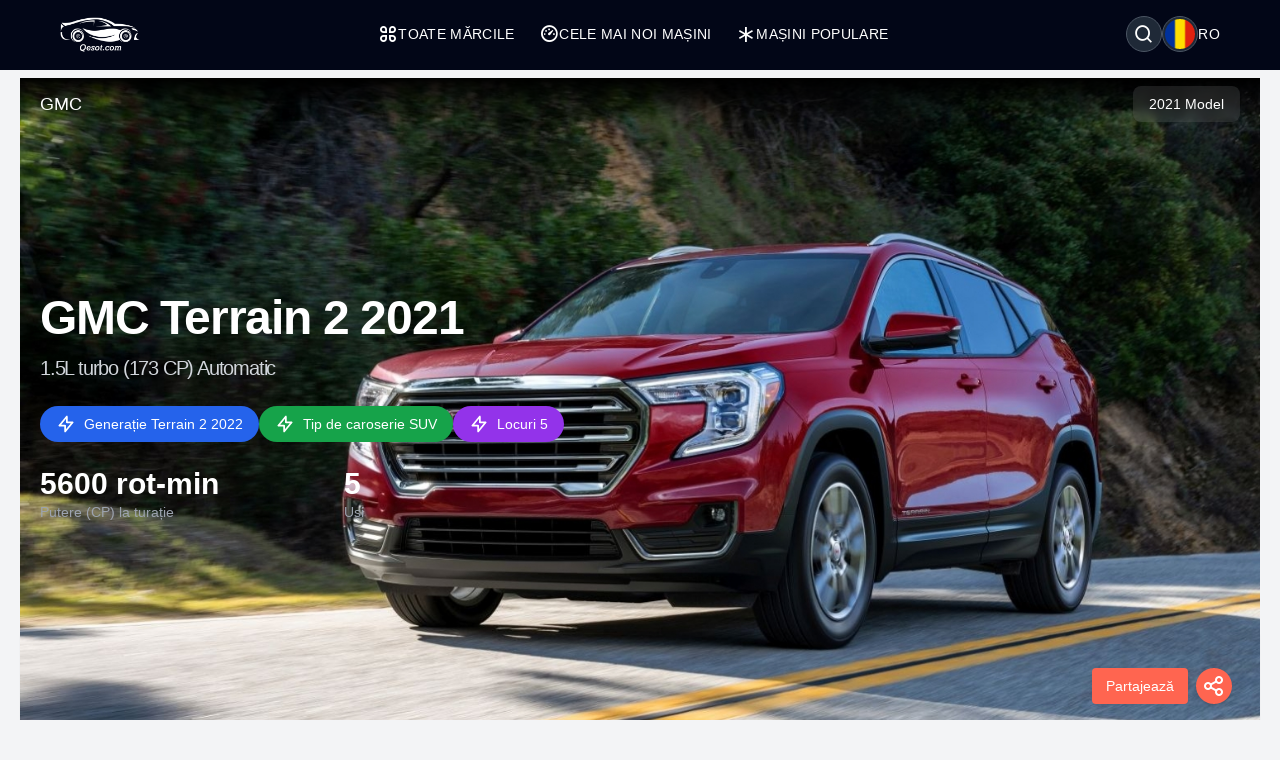

--- FILE ---
content_type: text/html; charset=UTF-8
request_url: https://qesot.com/cars/ro/product/44384/
body_size: 13338
content:
<!DOCTYPE html>
<html lang="ro" dir="ltr">

<head>
	<meta http-equiv="Content-Type" content="text/html; charset=UTF-8">
	<meta http-equiv="X-UA-Compatible" content="IE=edge">
	<meta name="viewport" content="width=device-width, initial-scale=1, viewport-fit=cover" />
	<meta name="x5-fullscreen" content="true">
	<title>GMC Terrain 2 2021 1.5L turbo (173 CP) Automatic Specificații complete</title>
	<meta name="description" content="GMC Terrain 2 2021 1.5L turbo (173 CP) Automatic, GMC - Qesot.com">
	<meta name="keywords" content="gmc, terrain, 2021, 1.5l, turbo, 173, cp, automatic, benzină, suv">
	<meta property="og:type" content="website">
	<meta property="og:site_name" content="Qesot">
	<meta property="og:url" content="https://qesot.com/cars/ro/product/44384/">
	<meta property="og:image" content="https://qesot.com/img_dir/cars/44384-gmc-terrain-2-2021-1.jpeg">
	<meta property="og:title" content="GMC Terrain 2 2021 1.5L turbo (173 CP) Automatic Specificații complete">
	<meta property="og:description" content="GMC Terrain 2 2021 1.5L turbo (173 CP) Automatic, GMC - Qesot.com">


	<meta name="twitter:card" content="summary_large_image">
	<meta name="twitter:site" content="@Qesot">
	<meta name="twitter:creator" content="@Qesot">
	<meta name="twitter:title" content="GMC Terrain 2 2021 1.5L turbo (173 CP) Automatic Specificații complete">
	<meta name="twitter:description" content="GMC Terrain 2 2021 1.5L turbo (173 CP) Automatic, GMC - Qesot.com">
	<meta name="twitter:image" content="https://qesot.com/img_dir/cars/44384-gmc-terrain-2-2021-1.jpeg">


	<link href="https://qesot.com/images/favicon.ico" rel="shortcut icon">
	<meta name="theme-color" content="#020617">
	<meta name="apple-mobile-web-app-status-bar-style" content="#020617">

	<link rel="alternate" hreflang="x-default" href="https://qesot.com/cars/en/product/44384//////cars0/">
			<link rel="alternate" hreflang="en" href="https://qesot.com/cars/en/product/44384//////cars0/">
			<link rel="alternate" hreflang="bg" href="https://qesot.com/cars/bg/product/44384//////cars0/">
			<link rel="alternate" hreflang="ru" href="https://qesot.com/cars/ru/product/44384//////cars0/">
			<link rel="alternate" hreflang="de" href="https://qesot.com/cars/de/product/44384//////cars0/">
			<link rel="alternate" hreflang="fr" href="https://qesot.com/cars/fr/product/44384//////cars0/">
			<link rel="alternate" hreflang="it" href="https://qesot.com/cars/it/product/44384//////cars0/">
			<link rel="alternate" hreflang="es" href="https://qesot.com/cars/es/product/44384//////cars0/">
			<link rel="alternate" hreflang="gr" href="https://qesot.com/cars/gr/product/44384//////cars0/">
			<link rel="alternate" hreflang="tr" href="https://qesot.com/cars/tr/product/44384//////cars0/">
			<link rel="alternate" hreflang="ro" href="https://qesot.com/cars/ro/product/44384//////cars0/">
			<link rel="alternate" hreflang="fi" href="https://qesot.com/cars/fi/product/44384//////cars0/">
			<link rel="alternate" hreflang="se" href="https://qesot.com/cars/se/product/44384//////cars0/">
			<link rel="alternate" hreflang="no" href="https://qesot.com/cars/no/product/44384//////cars0/">
			<link rel="alternate" hreflang="pl" href="https://qesot.com/cars/pl/product/44384//////cars0/">
		<link rel="canonical" href="https://qesot.com/cars/ro/product/44384//////cars0/">

		<link rel="stylesheet" href="https://qesot.com/css/style.css?v=1735139843">
	<!-- <link rel="stylesheet" href="https://qesot.com/css/style_cars.css?v=1734801959">
	<link rel="stylesheet" href="https://qesot.com/css/cars.css?v=1703172774"> -->

	<link rel="stylesheet" href="https://qesot.com/dist/@remixicon/remixicon.css?v=1726399493">


	<meta name="yandex-verification" content="1df69a5b6f498ead" />
	<meta name="msvalidate.01" content="A24520F3072C8AECD12271F06B62F20E" />
	<meta name="google-site-verification" content="LMy9ud3wBmbJibZM392IFpGltRczlZCLh8AA8xA12zs" />
	<meta name="p:domain_verify" content="c607b599872297426b763482d3fbf42e" />
	<meta name="ahrefs-site-verification" content="3ca32339e54f5299b926b81d551dc0e9c66bcd2513ce8b93f57606c064d6dcc3">


</head>

<body class="bg-gray-100 text-gray-800 font-apple  font-normal text-sm min-h-screen flex flex-col justify-between">

	



	<header class="flex  py-4 px-4 sm:px-10 bg-slate-950 min-h-[70px] tracking-wide relative z-[6]">
		<div class="flex flex-wrap items-center justify-between gap-5 w-full container">

			<a href="https://qesot.com/cars/ro/" class="max-sm:hidden"><img src="https://qesot.com/images/logo.png" alt="logo" class="w-20" /></a>
			<a href="https://qesot.com/cars/ro/" class="hidden max-sm:block"><img src="https://qesot.com/images/logo.png" alt="logo" class="w-20" /></a>

			<div id="collapseMenu" class="max-lg:hidden lg:!block max-lg:before:fixed max-lg:before:bg-black max-lg:before:opacity-50 max-lg:before:inset-0 max-lg:before:z-50">
				<button id="toggleClose" class="lg:hidden fixed top-7 right-7 sm:right-[54px] md:top-4 md:right-12 z-[100] rounded-full bg-white w-9 h-9 flex items-center justify-center border">
					<i class="ri-close-circle-line text-xl"></i>
				</button>

				<ul class="lg:flex gap-x-5 max-lg:space-y-2 max-lg:fixed max-lg:bg-slate-950 max-lg:w-1/2 max-lg:min-w-[300px] max-lg:top-0 max-lg:left-0 max-lg:p-6 max-lg:h-full max-lg:shadow-md max-lg:overflow-auto z-50">
					<li class="mb-6 hidden max-lg:block">
						<a href="https://qesot.com/">
							<img src="https://qesot.com/images/logo.png" alt="logo" class="w-20" />
						</a>
					</li>
					<li class="max-lg:border-b border-gray-600 max-lg:pt-2 max-lg:pb-3 px-3">
						<a class="text-white uppercase flex items-center gap-2" href="https://qesot.com/cars/ro/all-brands/"> <i class="ri-apps-line text-xl"></i> Toate mărcile</a>
					</li>
					<li class="max-lg:border-b border-gray-600 max-lg:pt-2 max-lg:pb-3 px-3">
						<a class="text-white uppercase flex items-center gap-2" href="https://qesot.com/cars/ro/discover/"> <i class="ri-dashboard-3-line text-xl"></i> Cele mai noi mașini</a>
					</li>
					<li class="max-lg:border-b border-gray-600 max-lg:pt-2 max-lg:pb-3 px-3">
						<a class="text-white uppercase flex items-center gap-2" href="https://qesot.com/cars/ro/hot_cars/"> <i class="ri-asterisk text-xl"></i> Mașini populare</a>
					</li>
					<li class="lg:hidden max-lg:border-b border-gray-600 max-lg:pt-2 max-lg:pb-3 px-3">
						<a class="text-white uppercase flex items-center gap-2" href="https://qesot.com/cars/ro/top_cars/"> <i class="ri-star-line text-xl"></i> Cele mai bune mașini</a>
					</li>



					<li class="lg:hidden max-lg:border-b border-gray-600 max-lg:pt-2 max-lg:pb-3 px-3">
						<a class="text-white uppercase flex items-center gap-2" href="https://qesot.com/cars/ro/engine/electric/"> <i class="ri-roadster-line text-xl"></i> Cele mai bune mașini electrice</a>
					</li>
					<li class="lg:hidden max-lg:border-b border-gray-600 max-lg:pt-2 max-lg:pb-3 px-3">
						<a class="text-white uppercase flex items-center gap-2" href="https://qesot.com/cars/ro/engine/hybrid/"> <i class="ri-car-line text-xl"></i> Cele mai bune mașini hibride</a>
					</li>
					<li class="lg:hidden max-lg:border-b border-gray-600 max-lg:pt-2 max-lg:pb-3 px-3">
						<a class="text-white uppercase flex items-center gap-2" href="https://qesot.com/cars/ro/speed/"> <i class="ri-speed-up-line text-xl"></i> Cele mai rapide mașini</a>
					</li>
					<li class="lg:hidden max-lg:border-b border-gray-600 max-lg:pt-2 max-lg:pb-3 px-3">
						<a class="text-white uppercase flex items-center gap-2" href="https://qesot.com/cars/ro/year/"> <i class="ri-timer-2-line text-xl"></i> Cele mai bune mașini din 2026</a>
					</li>
					<li class="lg:hidden max-lg:border-b border-gray-600 max-lg:pt-2 max-lg:pb-3 px-3">
						<a class="text-white uppercase flex items-center gap-2" href="https://qesot.com/cars/ro/search/"> <i class="ri-search-line text-xl"></i> Caută</a>
					</li>
					<li class="lg:hidden max-lg:border-b border-gray-600 max-lg:pt-2 max-lg:pb-3 px-3">
						<a class="text-white uppercase flex items-center gap-2" href="https://qesot.com/cars/ro/contactus/"> <i class="ri-contacts-line text-xl"></i> Contactează-ne</a>
					</li>
					<li class="lg:hidden max-lg:border-b border-gray-600 max-lg:pt-2 max-lg:pb-3 px-3">
						<a class="text-white uppercase flex items-center gap-2" href="https://qesot.com/cars/ro/donate/"> <i class="ri-money-dollar-circle-line text-xl"></i> Donează</a>
					</li>









				</ul>
			</div>

			<div class="flex max-lg:ml-auto space-x-4">

				<div class="flex justify-between items-center max-md:mt-3 md:ms-auto text-white ">
					<div class="relative w-full">
						<div class="flex items-center justify-between gap-x-3">

															<div aria-haspopup="dialog" aria-expanded="false" aria-controls="hs-focus-management-modal" data-hs-overlay="#hs-focus-management-modal" class="addBlurModel flex hs-collapse-toggle items-center justify-center rounded-full  p-0.5 w-9 h-9 cursor-pointer hover:bg-gray-700 bg-gray-800 border border-gray-600">
									<i class=" ri-search-line text-xl"></i>
								</div>
							
							<div class="addBlurModel flex items-center justify-center cursor-pointer gap-2" aria-haspopup="dialog" aria-expanded="false" aria-controls="hs-notifications" data-hs-overlay="#hs-notifications">
								<div class="flex items-center justify-center rounded-full w-9 h-9 bg-gray-800 border border-gray-600">
									<img class="rounded-full p-0.5 w-[34px h-[34px]" src="https://qesot.com/images/flags/ro.png" alt="ro" />
								</div>
								<div class="uppercase">
									ro								</div>
							</div>

							<div id="toggleOpen" class="lg:hidden addBlurModel flex hs-collapse-toggle items-center justify-center rounded-full  p-0.5 w-9 h-9 cursor-pointer hover:bg-gray-700 bg-gray-800 border border-gray-600">
								<i class="ri-list-check text-xl text-white"></i>
							</div>

						</div>
					</div>
				</div>




			</div>

		</div>
	</header>



	
	<div id="hs-focus-management-modal" class="hs-overlay hidden size-full fixed top-0 start-0 z-[80] overflow-x-hidden overflow-y-auto pointer-events-none" role="dialog" tabindex="-1" aria-labelledby="hs-focus-management-modal-label">
		<div class="hs-overlay-open:mt-7 hs-overlay-open:opacity-100 hs-overlay-open:duration-500 mt-0 opacity-0 ease-out transition-all sm:max-w-lg sm:w-full m-3 sm:mx-auto min-h-[calc(100%-3.5rem)] flex items-center ">

			<div class="flex w-full flex-col bg-white border shadow-sm rounded-xl pointer-events-auto">
				<form action="https://qesot.com/search" method="GET" class="w-full ">
					<div class="flex justify-between items-center py-3 px-4 border-b">
						<div id="hs-focus-management-modal-label" class="font-bold text-gray-800">
							Caută mașini după marcă, model sau specificații...						</div>
						<button type="button" class="size-8 inline-flex justify-center items-center gap-x-2 rounded-full border border-transparent bg-gray-100 text-gray-800 hover:bg-gray-200 focus:outline-none focus:bg-gray-200 disabled:opacity-50 disabled:pointer-events-none" aria-label="Close" data-hs-overlay="#hs-focus-management-modal">
							<span class="sr-only">Close</span>
							<svg class="shrink-0 size-4" xmlns="http://www.w3.org/2000/svg" width="24" height="24" viewBox="0 0 24 24" fill="none" stroke="currentColor" stroke-width="2" stroke-linecap="round" stroke-linejoin="round">
								<path d="M18 6 6 18"></path>
								<path d="m6 6 12 12"></path>
							</svg>
						</button>
					</div>
					<div class="p-4 ">
						<label for="input-label" class="block text-sm font-medium mb-2">Caută</label>
						<input type="text" name="q" id="input-label" class="py-3 px-4 block w-full border border-gray-200 rounded-lg text-sm focus:border-blue-500 focus:ring-blue-500" required="required" placeholder="Ce cauți?" autofocus="">
					</div>
					<div class="flex justify-end items-center gap-x-2 rounded-b-xl bg-gray-50 py-2 px-4 border-t">
						<input type="submit" value="Caută" class="py-2 px-3 cursor-pointer inline-flex items-center gap-x-2 text-sm font-medium rounded-lg border border-transparent bg-blue-600 text-white hover:bg-blue-700 focus:outline-none focus:bg-blue-700 disabled:opacity-50 disabled:pointer-events-none">
					</div>

				</form>
			</div>
		</div>
	</div>




	<div id="hs-notifications" class="hs-overlay hidden size-full fixed top-0 start-0 z-[80] overflow-x-hidden overflow-y-auto pointer-events-none" role="dialog" tabindex="-1" aria-labelledby="hs-notifications-label">
		<div class="hs-overlay-open:mt-7 hs-overlay-open:opacity-100 hs-overlay-open:duration-500 mt-0 opacity-0 ease-out transition-all sm:max-w-2xl sm:w-full m-3 sm:mx-auto min-h-[calc(100%-3.5rem)] flex items-center ">

			<div class="flex w-full flex-col bg-white border shadow-sm rounded-xl pointer-events-auto">

				<div class="flex justify-between items-center py-2 px-4 border-b">
					<div id="hs-notifications-label" class="py-2 font-bold text-gray-800">
						Schimbă limba site-ului					</div>

				</div>

				<div class="p-4 overflow-y-auto">

					<div class="space-y-4">

						<div class=" max-[376px]:grid-cols-1 grid grid-cols-2  sm:grid-cols-2 md:grid-cols-3    ">
															<div class="p-1">
									<a href="https://qesot.com/cars/en/product/44384//////cars0/">
										<div class="flex items-center gap-3  rounded-md border border-gray-200/30 hover:bg-slate-200 py-2 px-2 bg-slate-100">
											<img class="rounded-full w-8 h-8" src="https://qesot.com//images/flags/en.png" alt="English" />
											<div class="font-normal">English</div>
										</div>
									</a>
								</div>
															<div class="p-1">
									<a href="https://qesot.com/cars/bg/product/44384//////cars0/">
										<div class="flex items-center gap-3  rounded-md border border-gray-200/30 hover:bg-slate-200 py-2 px-2 bg-slate-100">
											<img class="rounded-full w-8 h-8" src="https://qesot.com//images/flags/bg.png" alt="Български" />
											<div class="font-normal">Български</div>
										</div>
									</a>
								</div>
															<div class="p-1">
									<a href="https://qesot.com/cars/ru/product/44384//////cars0/">
										<div class="flex items-center gap-3  rounded-md border border-gray-200/30 hover:bg-slate-200 py-2 px-2 bg-slate-100">
											<img class="rounded-full w-8 h-8" src="https://qesot.com//images/flags/ru.png" alt="Русский" />
											<div class="font-normal">Русский</div>
										</div>
									</a>
								</div>
															<div class="p-1">
									<a href="https://qesot.com/cars/de/product/44384//////cars0/">
										<div class="flex items-center gap-3  rounded-md border border-gray-200/30 hover:bg-slate-200 py-2 px-2 bg-slate-100">
											<img class="rounded-full w-8 h-8" src="https://qesot.com//images/flags/de.png" alt="Deutsch" />
											<div class="font-normal">Deutsch</div>
										</div>
									</a>
								</div>
															<div class="p-1">
									<a href="https://qesot.com/cars/fr/product/44384//////cars0/">
										<div class="flex items-center gap-3  rounded-md border border-gray-200/30 hover:bg-slate-200 py-2 px-2 bg-slate-100">
											<img class="rounded-full w-8 h-8" src="https://qesot.com//images/flags/fr.png" alt="Français" />
											<div class="font-normal">Français</div>
										</div>
									</a>
								</div>
															<div class="p-1">
									<a href="https://qesot.com/cars/it/product/44384//////cars0/">
										<div class="flex items-center gap-3  rounded-md border border-gray-200/30 hover:bg-slate-200 py-2 px-2 bg-slate-100">
											<img class="rounded-full w-8 h-8" src="https://qesot.com//images/flags/it.png" alt="Italiano" />
											<div class="font-normal">Italiano</div>
										</div>
									</a>
								</div>
															<div class="p-1">
									<a href="https://qesot.com/cars/es/product/44384//////cars0/">
										<div class="flex items-center gap-3  rounded-md border border-gray-200/30 hover:bg-slate-200 py-2 px-2 bg-slate-100">
											<img class="rounded-full w-8 h-8" src="https://qesot.com//images/flags/es.png" alt="Español" />
											<div class="font-normal">Español</div>
										</div>
									</a>
								</div>
															<div class="p-1">
									<a href="https://qesot.com/cars/gr/product/44384//////cars0/">
										<div class="flex items-center gap-3  rounded-md border border-gray-200/30 hover:bg-slate-200 py-2 px-2 bg-slate-100">
											<img class="rounded-full w-8 h-8" src="https://qesot.com//images/flags/gr.png" alt="Ελληνικά" />
											<div class="font-normal">Ελληνικά</div>
										</div>
									</a>
								</div>
															<div class="p-1">
									<a href="https://qesot.com/cars/tr/product/44384//////cars0/">
										<div class="flex items-center gap-3  rounded-md border border-gray-200/30 hover:bg-slate-200 py-2 px-2 bg-slate-100">
											<img class="rounded-full w-8 h-8" src="https://qesot.com//images/flags/tr.png" alt="Türkçe" />
											<div class="font-normal">Türkçe</div>
										</div>
									</a>
								</div>
															<div class="p-1">
									<a href="https://qesot.com/cars/ro/product/44384//////cars0/">
										<div class="flex items-center gap-3  rounded-md border border-gray-200/30 hover:bg-slate-200 py-2 px-2 bg-slate-100">
											<img class="rounded-full w-8 h-8" src="https://qesot.com//images/flags/ro.png" alt="Română" />
											<div class="font-normal">Română</div>
										</div>
									</a>
								</div>
															<div class="p-1">
									<a href="https://qesot.com/cars/fi/product/44384//////cars0/">
										<div class="flex items-center gap-3  rounded-md border border-gray-200/30 hover:bg-slate-200 py-2 px-2 bg-slate-100">
											<img class="rounded-full w-8 h-8" src="https://qesot.com//images/flags/fi.png" alt="Suomi" />
											<div class="font-normal">Suomi</div>
										</div>
									</a>
								</div>
															<div class="p-1">
									<a href="https://qesot.com/cars/se/product/44384//////cars0/">
										<div class="flex items-center gap-3  rounded-md border border-gray-200/30 hover:bg-slate-200 py-2 px-2 bg-slate-100">
											<img class="rounded-full w-8 h-8" src="https://qesot.com//images/flags/se.png" alt="Svenska" />
											<div class="font-normal">Svenska</div>
										</div>
									</a>
								</div>
															<div class="p-1">
									<a href="https://qesot.com/cars/no/product/44384//////cars0/">
										<div class="flex items-center gap-3  rounded-md border border-gray-200/30 hover:bg-slate-200 py-2 px-2 bg-slate-100">
											<img class="rounded-full w-8 h-8" src="https://qesot.com//images/flags/no.png" alt="Norsk" />
											<div class="font-normal">Norsk</div>
										</div>
									</a>
								</div>
															<div class="p-1">
									<a href="https://qesot.com/cars/pl/product/44384//////cars0/">
										<div class="flex items-center gap-3  rounded-md border border-gray-200/30 hover:bg-slate-200 py-2 px-2 bg-slate-100">
											<img class="rounded-full w-8 h-8" src="https://qesot.com//images/flags/pl.png" alt="Polski" />
											<div class="font-normal">Polski</div>
										</div>
									</a>
								</div>
							
						</div>

					</div>
				</div>

			</div>
		</div>
	</div>

	<main class="w-full  py-2 flex-grow"><script type="application/ld+json">
    {
        "@context": "http://schema.org",
        "@type": "WebSite",
        "name": "Qesot",
        "url": "https://qesot.com/"
    }
</script><script type="application/ld+json">
    {
        "@context": "https://schema.org",
        "@type": "Organization",
        "name": "Qesot",
        "alternateName": "Qesot",
        "url": "https://qesot.com/",
        "logo": "https://qesot.com/images/logo.png",
        "sameAs": [
            "https://www.facebook.com/qesot_",
            "https://www.instagram.com/qesot_",
            "https://www.pinterest.com/qesot_",
            "https://www.x.com/qesot_"
        ]
    }
</script><script type="application/ld+json">
    {
        "@context": "http://schema.org",
        "@type": "BreadcrumbList",
        "itemListElement": [

            {
                "@type": "ListItem",
                "position": 1,
                "item": {
                    "@id": "https://qesot.com/",
                    "name": "Acasă"
                }
            },
            {
                "@type": "ListItem",
                "position": 2,
                "item": {
                    "@id": "https://qesot.com/cars/ro/all-brands/",
                    "name": "Toate mărcile"
                }
            },
            {
                "@type": "ListItem",
                "position": 3,
                "item": {
                    "@id": "https://qesot.com/cars/ro/brand/97/",
                    "name": "GMC"
                }
            },
            {
                "@type": "ListItem",
                "position": 4,
                "item": {
                    "@id": "https://qesot.com/cars/ro/model/2293/",
                    "name": "Terrain"
                }
            },
            {
                "@type": "ListItem",
                "position": 5,
                "item": {
                    "@id": "https://qesot.com/cars/ro/generation/8549/",
                    "name": "Terrain 2 2022"
                }
            },
            {
                "@type": "ListItem",
                "position": 6,
                "item": {
                    "@id": "https://qesot.com/cars/ro/product/44384/",
                    "name": "GMC Terrain 2 2021 1.5L turbo (173 CP) Automatic Specificații complete"
                }
            }
        ]
    }
</script>    <script type="application/ld+json">
        {
            "@context": "https://schema.org",
            "@type": "ImageObject",
            "contentUrl": "https://qesot.com/img_dir/cars/44384-gmc-terrain-2-2021-1.jpeg",
            "url": "https://qesot.com/cars/ro/product/44384/",
            "name": "GMC Terrain 2 2021 1.5L turbo (173 CP) Automatic",
            "creator": {
                "@context": "https://schema.org",
                "@type": "Organization",
                "name": "Qesot",
                "logo": {
                    "@context": "https://schema.org",
                    "@type": "ImageObject",
                    "url": "https://qesot.com/images/logo.png",
                    "width": 200,
                    "height": 200
                }
            }
        }
    </script>

<script type="application/ld+json">
    {
        "@context": "http://schema.org/",
        "@type": [
            "Vehicle",
            "Product"
        ],
        "brand": "GMC",
        "manufacturer": "GMC",
        "name": "GMC Terrain 2 2021 1.5L turbo (173 CP) Automatic Specificații complete",
        "model": "Terrain",
        "description": "GMC Terrain 2 2021 1.5L turbo (173 CP) Automatic, GMC - Qesot.com",
        
            "productionDate": "2021",
        
        "mainEntityOfPage": "https://qesot.com/cars/ro/product/44384/",
        "url": "https://qesot.com/cars/ro/product/44384/",

        
            "image": {
                "@type": "ImageObject",
                "contentUrl": "https://qesot.com/img_dir/cars/44384-gmc-terrain-2-2021-1.jpeg"
            },
        
        
        "fuelCapacity": {
            "@type": "QuantitativeValue",
            "value": "56",
            "unitCode": "LTR"
        },

        
        "driveWheelConfiguration": {
            "@type": "DriveWheelConfigurationValue",
            "@id": "https://schema.org/AllWheelDriveConfiguration"
        },

        
            "bodyType": "SUV",
        

        
            "fuelType": "Benzină",
        
        
            "numberOfDoors": "5",
        
        
            "vehicleSeatingCapacity": "5",
        
        
        
        
        
        
            "weight": {
                "@context": "https://schema.org",
                "@type": "QuantitativeValue",
                "unitText": "kg",
                "value": "15641582"
            },
        
        
        
            "vehicleConfiguration": "1.5L turbo (173 CP) Automatic",
        
        "vehicleEngine": [{
                    "@type": "EngineSpecification",
                    "name": "1.5L turbo (173 CP) Automatic",
                    "fuelType": "Benzină",
                    "enginePower": {
                        "@type": "QuantitativeValue",
                        "value": "173 CP",
                        "unitCode": "HP"
                    }
                }

            ]

            ,
        "review": {
            "@context": "https://schema.org",
            "@type": "Review",
            
            
                "datePublished": "2026-01-20T12:08:06+08:00",
            
            "description": "Explorează GMC Terrain 2 2021 1.5L turbo (173 CP) Automatic în recenzia noastră detaliată. Descoperă specificațiile tehnice, performanța, designul, fotografiile și videoclipurile. Tot ce trebuie să știi într-un singur loc.",
            "headline": "GMC Terrain 2 2021 1.5L turbo (173 CP) Automatic - Recenzie completă, specificații tehnice, fotografii și videoclipuri",



            
                "thumbnailURL": "https://qesot.com/img_dir/cars/44384-gmc-terrain-2-2021-1.jpeg",
            
            "publisher": {
                "@context": "https://schema.org",
                "@type": "Organization",
                "name": "Qesot",
                "logo": {
                    "@context": "https://schema.org",
                    "@type": "ImageObject",
                    "url": "https://qesot.com/images/logo.png",
                    "width": 200,
                    "height": 200
                }
            }

            


            ,
            "author": {
                "@context": "https://schema.org",
                "@type": "Person",
                "name": "Alex Smith",
                "worksFor": {
                    "@context": "https://schema.org",
                    "@type": "Organization",
                    "name": "Qesot",
                    "logo": {
                        "@context": "https://schema.org",
                        "@type": "ImageObject",
                        "url": "https://qesot.com/images/logo.png",
                        "width": 200,
                        "height": 200
                    }
                }
            }


                    }
    }

    }
</script>

<div class="smooth_scroll fixed w-full z-10 top-1 hidden  ">

    <div class="container ">
        <div class="flex justify-between md:px-5 font-normal  text-gray-700 ">

            <div>


                <div class=" mini_menu bg-black hover:bg-gray-900 w-72 h-10 flex justify-between items-center text-white shadow-md shadow-gray-800  px-4 rounded-full cursor-pointer">
                    <div class="menu-text">Rezumat</div>
                    <div class="dot">⏺</div>
                </div>

                <div class="hidden all_menu bg-black text-white w-72 p-2 space-y-[2px] rounded-xl shadow-md shadow-gray-800 cursor-pointer ">

                    <div data-target="summary" class="menu-item hover:bg-gray-600 rounded-full px-4 py-2 flex justify-between relative group">
                        <div class="">Rezumat</div>
                        <div class="dot hidden group-hover:inline">⏺ </div>
                    </div>

                    <div data-target="key-specs" class="menu-item hover:bg-gray-600 rounded-full px-4 py-2 flex justify-between relative group">
                        <div class="">Specificații cheie</div>
                        <div class="dot hidden group-hover:inline">⏺ </div>
                    </div>

                                            <div data-target="gallery" class="menu-item hover:bg-gray-600 rounded-full px-4 py-2 flex justify-between relative group">
                            <div class="">Galerie</div>
                            <div class="dot hidden group-hover:inline">⏺ </div>
                        </div>
                    
                    
                    
                    
                    
                    <div data-target="tech-specs" class="menu-item hover:bg-gray-600 rounded-full px-4 py-2 flex justify-between relative group">
                        <div class="">Specificații tehnice</div>
                        <div class="dot hidden group-hover:inline">⏺ </div>
                    </div>

                    <div class="mx-5 space-y-[2px]">
                                                    <div data-target="general" class="menu-item hover:bg-gray-600 rounded-full px-4 py-2 flex justify-between relative group">
                                <div class="">General</div>
                                <div class="dot hidden group-hover:inline">⏺ </div>
                            </div>
                                                                            <div data-target="performance" class="menu-item hover:bg-gray-600 rounded-full px-4 py-2 flex justify-between relative group">
                                <div class="">Performanță</div>
                                <div class="dot hidden group-hover:inline">⏺ </div>
                            </div>
                                                                                                                            <div data-target="dimensions" class="menu-item hover:bg-gray-600 rounded-full px-4 py-2 flex justify-between relative group">
                                <div class="">Dimensiuni</div>
                                <div class="dot hidden group-hover:inline">⏺ </div>
                            </div>
                                                                            <div data-target="engine" class="menu-item hover:bg-gray-600 rounded-full px-4 py-2 flex justify-between relative group">
                                <div class="">Motor</div>
                                <div class="dot hidden group-hover:inline">⏺ </div>
                            </div>
                                                                            <div data-target="drivetrain" class="menu-item hover:bg-gray-600 rounded-full px-4 py-2 flex justify-between relative group">
                                <div class="">Transmisie</div>
                                <div class="dot hidden group-hover:inline">⏺ </div>
                            </div>
                                                                            <div data-target="space" class="menu-item hover:bg-gray-600 rounded-full px-4 py-2 flex justify-between relative group">
                                <div class="">Spațiu</div>
                                <div class="dot hidden group-hover:inline">⏺ </div>
                            </div>
                        

                    </div>


                    
                    <div data-target="reviews" class="menu-item hover:bg-gray-600 rounded-full px-4 py-2 flex justify-between relative group">
                        <div class="">Opiniile utilizatorilor</div>
                        <div class="dot hidden group-hover:inline">⏺ </div>
                    </div>


                </div>
            </div>

            <div id="to-top-button" class="bg-black hover:bg-gray-600 shadow-md shadow-gray-800 flex items-center h-10 px-4 rounded-full cursor-pointer">
                <i class="ri-skip-up-line text-white text-2xl"></i>
            </div>

        </div>

    </div>
</div>





<div class=" fixed w-full mx-auto z-10 bottom-4  px-2  ">

    <div class="container mx-auto ">
        <div class="flex justify-between  items-end md:px-5 font-normal  text-gray-700 ">


            <div class="">
                <div class="smooth_comment hidden flex flex-col items-center ">
                    <div class="flex items-center cursor-pointer white_a_review">
                        <span class="py-2 px-2 sm:px-4 text-center text-white bg-blue-600  hover:bg-blue-700 rounded">Scrie-ți opinia</span>
                    </div>
                </div>
            </div>


            <div id="overlay" class="hidden fixed inset-0 bg-black bg-opacity-50 cursor-pointer z-50"></div>

            <div class="Share_Btn">

                <div class="flex flex-col items-center">
                    <div class="hidden flex-col space-y-2 hide_share_buttons">
                                                <div class="flex items-center cursor-pointer facebook_share gap-2">
                            <span class="px-2 py-1 text-center w-24 border-gray-300 rounded bg-white">Facebook</span>
                            <i class="ri-facebook-circle-line text-2xl w-10 h-10 flex items-center justify-center rounded-full text-white shadow-md ml-2" style="background-color: #3b5998;"></i>
                        </div>
                        <div class="flex items-center cursor-pointer pinterest_share gap-2">
                            <span class="px-2 py-1 text-center w-24 border-gray-300 rounded bg-white">Pinterest</span>
                            <i class="ri-pinterest-line text-2xl w-10 h-10 flex items-center justify-center rounded-full text-white shadow-md ml-2" style="background-color: #cb2027;"></i>
                        </div>
                        <div class="flex items-center cursor-pointer twitter_share gap-2">
                            <span class="px-2 py-1 text-center w-24 border-gray-300 rounded bg-white">Twitter (X)</span>
                            <i class="ri-twitter-line text-2xl w-10 h-10 flex items-center justify-center rounded-full text-white shadow-md ml-2" style="background-color: #55acee;"></i>
                        </div>
                        <div class="flex items-center cursor-pointer reddit_share gap-2">
                            <span class="px-2 py-1 text-center w-24 border-gray-300 rounded bg-white">Reddit</span>
                            <i class="ri-reddit-line text-2xl w-10 h-10 flex items-center justify-center rounded-full text-white shadow-md ml-2" style="background-color: #ff5700;"></i>
                        </div>
                        <div class="flex items-center cursor-pointer linkedin_share gap-2">
                            <span class="px-2 py-1 text-center w-24 border-gray-300 rounded bg-white">Linkedin</span>
                            <i class="ri-linkedin-line text-2xl w-10 h-10 flex items-center justify-center rounded-full text-white shadow-md ml-2" style="background-color: #007bb5;"></i>
                        </div>
                        <div class="flex items-center cursor-pointer vk_share gap-2">
                            <span class="px-2 py-1 text-center w-24 border-gray-300 rounded bg-white">Vkontakte</span>
                            <i class="ri-vk-line text-2xl w-10 h-10 flex items-center justify-center rounded-full text-white shadow-md ml-2" style="background-color: #4c75a3;"></i>
                        </div>

                                                <div class="flex items-center cursor-pointer hide_share_btn gap-2">
                            <span class="px-2 py-1 text-center w-24 font-bold text-sm text-white rounded" style="background-color: #ff6550;">Ascunde</span>
                            <i class="ri-close-fill text-2xl w-10 h-10 flex items-center justify-center rounded-full text-white shadow-md ml-2" style="background-color: #ff6550;"></i>
                        </div>
                    </div>
                    <div class="flex items-center cursor-pointer show_share_buttons">
                        <div class="flex items-center">
                            <span class="px-2 py-2 text-center w-24 text-white rounded" style="background-color: #ff6550;">Partajează</span>
                            <i class="ri-share-line text-2xl w-9 h-9 flex items-center justify-center rounded-full text-white shadow-md ml-2" style="background-color: #ff6550;"></i>
                        </div>
                    </div>
                </div>

            </div>

        </div>
    </div>
</div><div class="container">
  <!-- Hero Section -->
<section class="relative h-[65vh] bg-gray-950" id="summary">
  <!-- Navigation Bar -->
  <nav class="absolute top-0 left-0 right-0 z-[2] bg-gradient-to-b from-black to-transparent">
    <div class="container mx-auto px-6 py-4 mt-2">
      <div class="flex justify-between items-center">
        <div class="text-white text-lg font-medium">GMC</div>
        <div class="flex space-x-4">
          <span class="px-4 py-2 bg-white/10 backdrop-blur-sm rounded-lg text-white text-sm">2021 Model</span>
        </div>
      </div>
    </div>
  </nav>

  <!-- Background Image Container -->
  <div class="absolute inset-0 overflow-hidden">
    <div class="relative h-full">
      <img src="https://qesot.com/images/placeholder-img.png" data-src="https://qesot.com/img_dir/cars/44384-gmc-terrain-2-2021-1.jpeg" alt="GMC Terrain 2 2021 1.5L turbo (173 CP) Automatic" title="GMC Terrain 2 2021 1.5L turbo (173 CP) Automatic" class="w-full h-full object-cover object-center" />
      <div class="absolute inset-0 bg-gradient-to-t from-black via-black/50 to-transparent"></div>
    </div>
  </div>

  <!-- Hero Content -->
  <div class="relative container mx-auto px-6 h-full">
    <div class="h-full flex flex-col justify-end pb-6">
      <div class="space-y-6">
        <!-- Title Section -->
        <div class="space-y-4">
          <h1 class="text-4xl md:text-5xl font-bold text-white leading-tight tracking-tight">
            GMC Terrain 2 2021            <div class="text-lg md:text-xl font-medium text-gray-300 mt-3 leading-relaxed">
              1.5L turbo (173 CP) Automatic            </div>
          </h1>
        </div>

        <!-- Features Grid -->
        <div class="flex flex-wrap gap-3">
          <div class="inline-flex items-center px-4 py-2 bg-blue-600 rounded-full">
            <svg class="w-5 h-5 text-white mr-2" fill="none" stroke="currentColor" viewBox="0 0 24 24">
              <path stroke-linecap="round" stroke-linejoin="round" stroke-width="2" d="M13 10V3L4 14h7v7l9-11h-7z" />
            </svg>

                          <span class="text-sm text-white font-medium">Generație Terrain 2 2022</span>
            
          </div>
          <div class="inline-flex items-center px-4 py-2 bg-green-600 rounded-full">
            <svg class="w-5 h-5 text-white mr-2" fill="none" stroke="currentColor" viewBox="0 0 24 24">
              <path stroke-linecap="round" stroke-linejoin="round" stroke-width="2" d="M13 10V3L4 14h7v7l9-11h-7z" />
            </svg>
            <span class="text-sm text-white font-medium">Tip de caroserie SUV</span>
          </div>
          <div class="inline-flex items-center px-4 py-2 bg-purple-600 rounded-full">
            <svg class="w-5 h-5 text-white mr-2" fill="none" stroke="currentColor" viewBox="0 0 24 24">
              <path stroke-linecap="round" stroke-linejoin="round" stroke-width="2" d="M13 10V3L4 14h7v7l9-11h-7z" />
            </svg>
                          <span class="text-sm text-white font-medium">Locuri 5</span>
            
          </div>
        </div>


                <style>
          @media (max-height: 450px) {
            #myDiv {
              display: none;
            }
          }
        </style>
        <!-- Specifications Grid -->
        <div class="grid grid-cols-2 md:grid-cols-3 lg:grid-cols-4 gap-4 mt-8 max-sm:hidden" id="myDiv">



          <!-- <div class="flex flex-col">
            <span class="text-3xl font-bold text-white">Benzină</span>
            <span class="text-sm text-gray-400">Tip de combustibil</span>
          </div> -->


                      <div class="flex flex-col">
              <span class="text-3xl font-bold text-white">5600 rot-min</span>
              <span class="text-sm text-gray-400">Putere (CP) la turație</span>
            </div>
          



          



                      <div class="flex flex-col">
              <span class="text-3xl font-bold text-white">5</span>
              <span class="text-sm text-gray-400">Uși</span>
            </div>
          


        </div>
      </div>
    </div>
  </div>
</section>

<!-- Main Content -->









<div id="key-specs" class="py-3 border-b-2 border-blue-700 my-4">
  <h2>GMC Terrain 2 2021 Specificații cheie</h2></div>





<div class="w-full bg-white border grid grid-cols-1 md:grid-cols-2 border-gray-200 shadow-sm rounded mb-2 py-2 px-2 space-y-0.5">



  
    <div class="w-full flex justify-start border-b py-2 bg-gray-50">
      <div class="w-2/5 max-md:w-2/4 text-blue-500 font-medium flex-shrink-0 px-2">Anul Inceperii Productiei</div>
      <div class="w-3/5 max-md:w-2/4 font-normal"> <span>2021</span></div>
    </div>


  
    <div class="w-full flex justify-start border-b py-2 bg-gray-50">
      <div class="w-2/5 max-md:w-2/4 text-blue-500 font-medium flex-shrink-0 px-2">Arhitectura Grupului Propulsor</div>
      <div class="w-3/5 max-md:w-2/4 font-normal"> <span>Motor cu combustie interna</span></div>
    </div>


  
    <div class="w-full flex justify-start border-b py-2 bg-gray-50">
      <div class="w-2/5 max-md:w-2/4 text-blue-500 font-medium flex-shrink-0 px-2">Aspirația Motorului</div>
      <div class="w-3/5 max-md:w-2/4 font-normal"> <span>Turbosuflantă, Intercooler</span></div>
    </div>


  
    <div class="w-full flex justify-start border-b py-2 bg-gray-50">
      <div class="w-2/5 max-md:w-2/4 text-blue-500 font-medium flex-shrink-0 px-2">Capacitate Baie Ulei</div>
      <div class="w-3/5 max-md:w-2/4 font-normal"> <span>4 l</span></div>
    </div>


  
    <div class="w-full flex justify-start border-b py-2 bg-gray-50">
      <div class="w-2/5 max-md:w-2/4 text-blue-500 font-medium flex-shrink-0 px-2">Generație</div>
      <div class="w-3/5 max-md:w-2/4 font-normal"> <span>Terrain II (2022)</span></div>
    </div>


  
    <div class="w-full flex justify-start border-b py-2 bg-gray-50">
      <div class="w-2/5 max-md:w-2/4 text-blue-500 font-medium flex-shrink-0 px-2">Masă Proprie</div>
      <div class="w-3/5 max-md:w-2/4 font-normal"> <span>1564-1582 kg</span></div>
    </div>


  
    <div class="w-full flex justify-start border-b py-2 bg-gray-50">
      <div class="w-2/5 max-md:w-2/4 text-blue-500 font-medium flex-shrink-0 px-2">Modificare (Tip Motor)</div>
      <div class="w-3/5 max-md:w-2/4 font-normal"> <span>1.5L turbo (173 CP) Automatic</span></div>
    </div>


  
    <div class="w-full flex justify-start border-b py-2 bg-gray-50">
      <div class="w-2/5 max-md:w-2/4 text-blue-500 font-medium flex-shrink-0 px-2">Număr De Scaune</div>
      <div class="w-3/5 max-md:w-2/4 font-normal"> <span>5</span></div>
    </div>


  
    <div class="w-full flex justify-start border-b py-2 bg-gray-50">
      <div class="w-2/5 max-md:w-2/4 text-blue-500 font-medium flex-shrink-0 px-2">Număr De Uşi</div>
      <div class="w-3/5 max-md:w-2/4 font-normal"> <span>5</span></div>
    </div>


  
    <div class="w-full flex justify-start border-b py-2 bg-gray-50">
      <div class="w-2/5 max-md:w-2/4 text-blue-500 font-medium flex-shrink-0 px-2">Numărul De Cilindri</div>
      <div class="w-3/5 max-md:w-2/4 font-normal"> <span>4</span></div>
    </div>


  
    <div class="w-full flex justify-start border-b py-2 bg-gray-50">
      <div class="w-2/5 max-md:w-2/4 text-blue-500 font-medium flex-shrink-0 px-2">Putere</div>
      <div class="w-3/5 max-md:w-2/4 font-normal"> <span>173 CP @ 5600 rot/min</span></div>
    </div>


  
    <div class="w-full flex justify-start border-b py-2 bg-gray-50">
      <div class="w-2/5 max-md:w-2/4 text-blue-500 font-medium flex-shrink-0 px-2">Servodirecţie</div>
      <div class="w-3/5 max-md:w-2/4 font-normal"> <span>Electrică</span></div>
    </div>


  
    <div class="w-full flex justify-start border-b py-2 bg-gray-50">
      <div class="w-2/5 max-md:w-2/4 text-blue-500 font-medium flex-shrink-0 px-2">Sisteme Motor</div>
      <div class="w-3/5 max-md:w-2/4 font-normal"> <span>Sistem Start & Stop</span></div>
    </div>


  
    <div class="w-full flex justify-start border-b py-2 bg-gray-50">
      <div class="w-2/5 max-md:w-2/4 text-blue-500 font-medium flex-shrink-0 px-2">Tipul Caroseriei</div>
      <div class="w-3/5 max-md:w-2/4 font-normal"> <span>SUV</span></div>
    </div>


  
    <div class="w-full flex justify-start border-b py-2 bg-gray-50">
      <div class="w-2/5 max-md:w-2/4 text-blue-500 font-medium flex-shrink-0 px-2">Tipul De Combustibil</div>
      <div class="w-3/5 max-md:w-2/4 font-normal"> <span>Benzină</span></div>
    </div>


  
    <div class="w-full flex justify-start border-b py-2 bg-gray-50">
      <div class="w-2/5 max-md:w-2/4 text-blue-500 font-medium flex-shrink-0 px-2">Tractiune</div>
      <div class="w-3/5 max-md:w-2/4 font-normal"> <span>Tracţiunea faţă</span></div>
    </div>


  
    <div class="w-full flex justify-start border-b py-2 bg-gray-50">
      <div class="w-2/5 max-md:w-2/4 text-blue-500 font-medium flex-shrink-0 px-2">Volumul Rezervorului</div>
      <div class="w-3/5 max-md:w-2/4 font-normal"> <span>56 l</span></div>
    </div>


  


</div>







  <div class="col-span-2 col-span-3 hidden"></div>
  <!-- Gallery Section -->
  <div id="gallery" class="py-3 border-b-2 border-blue-700 my-4">
    <h2>GMC Terrain 2 2021 Galerie</h2>  </div>
  <section>
    <!-- Main Gallery Grid -->
    <div class="grid grid-cols-1 md:grid-cols-3 gap-6 mb-4">
      <!-- Featured Image - Always Larger -->
      <div class="md:col-span-2">
        <div class="relative w-full pb-[56.25%] rounded-lg overflow-hidden shadow-md">
          <a href="https://qesot.com/img_dir/cars/44384-gmc-terrain-2-2021-1.jpeg" data-fancybox="gallery" title="GMC Terrain 2 2021">
            <img src="https://qesot.com/images/placeholder-img.png" data-src="https://qesot.com/img_dir/cars/44384-gmc-terrain-2-2021-1.jpeg" alt="GMC Terrain 2 2021" class="lazy absolute inset-0 w-full h-full object-cover object-center transform hover:scale-105 transition-all duration-700">
          </a>
        </div>
      </div>

              <!-- Side Images - Only visible on desktop -->
        <div class="hidden md:grid grid-cols-1 gap-3">
                      <div class="relative w-full pb-[56.25%] rounded-lg overflow-hidden shadow-md">
              <a href="https://qesot.com/img_dir/cars/44384-gmc-terrain-2-2021-2.jpeg" data-fancybox="gallery" title="GMC Terrain 2 2021">
                <img src="https://qesot.com/images/placeholder-img.png" data-src="https://qesot.com/img_dir/cars/44384-gmc-terrain-2-2021-2.jpeg" alt="GMC Terrain 2 2021" class="lazy absolute inset-0 w-full h-full object-cover object-center transform hover:scale-105 transition-all duration-700">
              </a>
            </div>
                      <div class="relative w-full pb-[56.25%] rounded-lg overflow-hidden shadow-md">
              <a href="https://qesot.com/img_dir/cars/44384-gmc-terrain-2-2021-3.jpeg" data-fancybox="gallery" title="GMC Terrain 2 2021">
                <img src="https://qesot.com/images/placeholder-img.png" data-src="https://qesot.com/img_dir/cars/44384-gmc-terrain-2-2021-3.jpeg" alt="GMC Terrain 2 2021" class="lazy absolute inset-0 w-full h-full object-cover object-center transform hover:scale-105 transition-all duration-700">
              </a>
            </div>
                  </div>
          </div>


          <!-- Scrollable Gallery -->
      <div class="relative">
        <!-- Gradient Indicators -->
        <!-- <div class="absolute left-0 top-0 bottom-0 w-16 bg-gradient-to-r from-gray-100 to-transparent z-2 pointer-events-none"></div>
    <div class="absolute right-0 top-0 bottom-0 w-16 bg-gradient-to-l from-gray-100 to-transparent z-2 pointer-events-none"></div> -->

        <!-- Scrollable Container -->
        <div class="overflow-x-auto pb-4 hide-scrollbar">
          <div class="flex gap-4">
            <!-- Scrollable Images -->
                          <div class="relative w-60 flex-shrink-0 rounded-lg overflow-hidden shadow-md">
                <div class="relative w-full pb-[50%]">
                  <a href="https://qesot.com/img_dir/cars/44384-gmc-terrain-2-2021-4.jpeg" data-fancybox="gallery" title="GMC Terrain 2 2021">
                    <img src="https://qesot.com/images/placeholder-img.png" data-src="https://qesot.com/img_dir/cars/44384-gmc-terrain-2-2021-4.jpeg" alt="GMC Terrain 2 2021" class="lazy absolute inset-0 w-full h-full object-cover object-center transform hover:scale-105 transition-all duration-700">
                  </a>
                </div>
              </div>
                          <div class="relative w-60 flex-shrink-0 rounded-lg overflow-hidden shadow-md">
                <div class="relative w-full pb-[50%]">
                  <a href="https://qesot.com/img_dir/cars/44384-gmc-terrain-2-2021-5.jpeg" data-fancybox="gallery" title="GMC Terrain 2 2021">
                    <img src="https://qesot.com/images/placeholder-img.png" data-src="https://qesot.com/img_dir/cars/44384-gmc-terrain-2-2021-5.jpeg" alt="GMC Terrain 2 2021" class="lazy absolute inset-0 w-full h-full object-cover object-center transform hover:scale-105 transition-all duration-700">
                  </a>
                </div>
              </div>
                          <div class="relative w-60 flex-shrink-0 rounded-lg overflow-hidden shadow-md">
                <div class="relative w-full pb-[50%]">
                  <a href="https://qesot.com/img_dir/cars/44384-gmc-terrain-2-2021-6.jpeg" data-fancybox="gallery" title="GMC Terrain 2 2021">
                    <img src="https://qesot.com/images/placeholder-img.png" data-src="https://qesot.com/img_dir/cars/44384-gmc-terrain-2-2021-6.jpeg" alt="GMC Terrain 2 2021" class="lazy absolute inset-0 w-full h-full object-cover object-center transform hover:scale-105 transition-all duration-700">
                  </a>
                </div>
              </div>
                          <div class="relative w-60 flex-shrink-0 rounded-lg overflow-hidden shadow-md">
                <div class="relative w-full pb-[50%]">
                  <a href="https://qesot.com/img_dir/cars/44384-gmc-terrain-2-2021-7.jpeg" data-fancybox="gallery" title="GMC Terrain 2 2021">
                    <img src="https://qesot.com/images/placeholder-img.png" data-src="https://qesot.com/img_dir/cars/44384-gmc-terrain-2-2021-7.jpeg" alt="GMC Terrain 2 2021" class="lazy absolute inset-0 w-full h-full object-cover object-center transform hover:scale-105 transition-all duration-700">
                  </a>
                </div>
              </div>
                          <div class="relative w-60 flex-shrink-0 rounded-lg overflow-hidden shadow-md">
                <div class="relative w-full pb-[50%]">
                  <a href="https://qesot.com/img_dir/cars/44384-gmc-terrain-2-2021-8.jpeg" data-fancybox="gallery" title="GMC Terrain 2 2021">
                    <img src="https://qesot.com/images/placeholder-img.png" data-src="https://qesot.com/img_dir/cars/44384-gmc-terrain-2-2021-8.jpeg" alt="GMC Terrain 2 2021" class="lazy absolute inset-0 w-full h-full object-cover object-center transform hover:scale-105 transition-all duration-700">
                  </a>
                </div>
              </div>
                          <div class="relative w-60 flex-shrink-0 rounded-lg overflow-hidden shadow-md">
                <div class="relative w-full pb-[50%]">
                  <a href="https://qesot.com/img_dir/cars/44384-gmc-terrain-2-2021-9.jpeg" data-fancybox="gallery" title="GMC Terrain 2 2021">
                    <img src="https://qesot.com/images/placeholder-img.png" data-src="https://qesot.com/img_dir/cars/44384-gmc-terrain-2-2021-9.jpeg" alt="GMC Terrain 2 2021" class="lazy absolute inset-0 w-full h-full object-cover object-center transform hover:scale-105 transition-all duration-700">
                  </a>
                </div>
              </div>
                      </div>
        </div>
      </div>
    
  </section>








  <div id="tech-specs" class="py-3 border-b-2 border-blue-700 my-4">
    <h2>GMC Terrain 2 2021 Specificații tehnice</h2>  </div>

  <div class="lg:flex w-full pb-3 gap-3">
    <div class="w-full relative">

      
  <div id="general" class="w-full bg-white border border-gray-200 shadow-sm rounded mb-2">
    <div class="py-2 px-2">
      <div class="flex items-center gap-2 py-2 font-bold text-base text-blue-700">
        <i class="ri-car-line font-normal !text-xl"></i>
        <h3> General</h3>
      </div>
      <div class="py-2 w-full gap-3 space-y-[1px] ">
                  <div class="flex justify-start bg-neutral-50/50 border-b gap-3 border-gray-200/70 py-3 px-2 ">
            <div class="md:w-1/4 w-2/5 flex-shrink-0 ">
              <b class="font-semibold shadow-[inset_0_-5px_#f0f0754b]">Anul inceperii productiei</b>
            </div>
            <div class="md:w-3/4 w-3/5 font-normal break-words">2021 an</div>
          </div>
                  <div class="flex justify-start bg-neutral-50/50 border-b gap-3 border-gray-200/70 py-3 px-2 ">
            <div class="md:w-1/4 w-2/5 flex-shrink-0 ">
              <b class="font-semibold shadow-[inset_0_-5px_#f0f0754b]">Arhitectura grupului propulsor</b>
            </div>
            <div class="md:w-3/4 w-3/5 font-normal break-words">Motor cu combustie interna</div>
          </div>
                  <div class="flex justify-start bg-neutral-50/50 border-b gap-3 border-gray-200/70 py-3 px-2 ">
            <div class="md:w-1/4 w-2/5 flex-shrink-0 ">
              <b class="font-semibold shadow-[inset_0_-5px_#f0f0754b]">Generație</b>
            </div>
            <div class="md:w-3/4 w-3/5 font-normal break-words">Terrain II (2022)</div>
          </div>
                  <div class="flex justify-start bg-neutral-50/50 border-b gap-3 border-gray-200/70 py-3 px-2 ">
            <div class="md:w-1/4 w-2/5 flex-shrink-0 ">
              <b class="font-semibold shadow-[inset_0_-5px_#f0f0754b]">Marcă</b>
            </div>
            <div class="md:w-3/4 w-3/5 font-normal break-words">GMC</div>
          </div>
                  <div class="flex justify-start bg-neutral-50/50 border-b gap-3 border-gray-200/70 py-3 px-2 ">
            <div class="md:w-1/4 w-2/5 flex-shrink-0 ">
              <b class="font-semibold shadow-[inset_0_-5px_#f0f0754b]">Model</b>
            </div>
            <div class="md:w-3/4 w-3/5 font-normal break-words">Terrain</div>
          </div>
                  <div class="flex justify-start bg-neutral-50/50 border-b gap-3 border-gray-200/70 py-3 px-2 ">
            <div class="md:w-1/4 w-2/5 flex-shrink-0 ">
              <b class="font-semibold shadow-[inset_0_-5px_#f0f0754b]">Modificare (Tip motor)</b>
            </div>
            <div class="md:w-3/4 w-3/5 font-normal break-words">1.5L turbo (173 CP) Automatic</div>
          </div>
                  <div class="flex justify-start bg-neutral-50/50 border-b gap-3 border-gray-200/70 py-3 px-2 ">
            <div class="md:w-1/4 w-2/5 flex-shrink-0 ">
              <b class="font-semibold shadow-[inset_0_-5px_#f0f0754b]">Număr de scaune</b>
            </div>
            <div class="md:w-3/4 w-3/5 font-normal break-words">5</div>
          </div>
                  <div class="flex justify-start bg-neutral-50/50 border-b gap-3 border-gray-200/70 py-3 px-2 ">
            <div class="md:w-1/4 w-2/5 flex-shrink-0 ">
              <b class="font-semibold shadow-[inset_0_-5px_#f0f0754b]">Număr de uşi</b>
            </div>
            <div class="md:w-3/4 w-3/5 font-normal break-words">5</div>
          </div>
                  <div class="flex justify-start bg-neutral-50/50 border-b gap-3 border-gray-200/70 py-3 px-2 ">
            <div class="md:w-1/4 w-2/5 flex-shrink-0 ">
              <b class="font-semibold shadow-[inset_0_-5px_#f0f0754b]">Tipul caroseriei</b>
            </div>
            <div class="md:w-3/4 w-3/5 font-normal break-words">SUV</div>
          </div>
              </div>
    </div>
  </div>


  <div id="performance" class="w-full bg-white border border-gray-200 shadow-sm rounded mb-2">
    <div class="py-2 px-2">
      <div class="flex items-center gap-2 py-2 font-bold text-base text-blue-700">
        <i class="ri-car-line font-normal !text-xl"></i>
        <h3> Performanță</h3>
      </div>
      <div class="py-2 w-full gap-3 space-y-[1px] ">
                  <div class="flex justify-start bg-neutral-50/50 border-b gap-3 border-gray-200/70 py-3 px-2 ">
            <div class="md:w-1/4 w-2/5 flex-shrink-0 ">
              <b class="font-semibold shadow-[inset_0_-5px_#f0f0754b]">Tipul de combustibil</b>
            </div>
            <div class="md:w-3/4 w-3/5 font-normal break-words">Benzină</div>
          </div>
              </div>
    </div>
  </div>






  <div id="dimensions" class="w-full bg-white border border-gray-200 shadow-sm rounded mb-2">
    <div class="py-2 px-2">
      <div class="flex items-center gap-2 py-2 font-bold text-base text-blue-700">
        <i class="ri-car-line font-normal !text-xl"></i>
        <h3> Dimensiuni</h3>
      </div>
      <div class="py-2 w-full gap-3 space-y-[1px] ">
                  <div class="flex justify-start bg-neutral-50/50 border-b gap-3 border-gray-200/70 py-3 px-2 ">
            <div class="md:w-1/4 w-2/5 flex-shrink-0 ">
              <b class="font-semibold shadow-[inset_0_-5px_#f0f0754b]">Ampatament</b>
            </div>
            <div class="md:w-3/4 w-3/5 font-normal break-words">2725 mm</div>
          </div>
                  <div class="flex justify-start bg-neutral-50/50 border-b gap-3 border-gray-200/70 py-3 px-2 ">
            <div class="md:w-1/4 w-2/5 flex-shrink-0 ">
              <b class="font-semibold shadow-[inset_0_-5px_#f0f0754b]">Diametrul minim al cercului de virare</b>
            </div>
            <div class="md:w-3/4 w-3/5 font-normal break-words">11.4-12.7 m</div>
          </div>
                  <div class="flex justify-start bg-neutral-50/50 border-b gap-3 border-gray-200/70 py-3 px-2 ">
            <div class="md:w-1/4 w-2/5 flex-shrink-0 ">
              <b class="font-semibold shadow-[inset_0_-5px_#f0f0754b]">Ecartament faţă</b>
            </div>
            <div class="md:w-3/4 w-3/5 font-normal break-words">1582 mm</div>
          </div>
                  <div class="flex justify-start bg-neutral-50/50 border-b gap-3 border-gray-200/70 py-3 px-2 ">
            <div class="md:w-1/4 w-2/5 flex-shrink-0 ">
              <b class="font-semibold shadow-[inset_0_-5px_#f0f0754b]">Ecartament spate</b>
            </div>
            <div class="md:w-3/4 w-3/5 font-normal break-words">1587 mm</div>
          </div>
                  <div class="flex justify-start bg-neutral-50/50 border-b gap-3 border-gray-200/70 py-3 px-2 ">
            <div class="md:w-1/4 w-2/5 flex-shrink-0 ">
              <b class="font-semibold shadow-[inset_0_-5px_#f0f0754b]">Garda la sol</b>
            </div>
            <div class="md:w-3/4 w-3/5 font-normal break-words">175-205 mm</div>
          </div>
                  <div class="flex justify-start bg-neutral-50/50 border-b gap-3 border-gray-200/70 py-3 px-2 ">
            <div class="md:w-1/4 w-2/5 flex-shrink-0 ">
              <b class="font-semibold shadow-[inset_0_-5px_#f0f0754b]">Lungime</b>
            </div>
            <div class="md:w-3/4 w-3/5 font-normal break-words">4630 mm</div>
          </div>
                  <div class="flex justify-start bg-neutral-50/50 border-b gap-3 border-gray-200/70 py-3 px-2 ">
            <div class="md:w-1/4 w-2/5 flex-shrink-0 ">
              <b class="font-semibold shadow-[inset_0_-5px_#f0f0754b]">Lăţime</b>
            </div>
            <div class="md:w-3/4 w-3/5 font-normal break-words">1839 mm</div>
          </div>
                  <div class="flex justify-start bg-neutral-50/50 border-b gap-3 border-gray-200/70 py-3 px-2 ">
            <div class="md:w-1/4 w-2/5 flex-shrink-0 ">
              <b class="font-semibold shadow-[inset_0_-5px_#f0f0754b]">Înălţime</b>
            </div>
            <div class="md:w-3/4 w-3/5 font-normal break-words">1661 mm</div>
          </div>
              </div>
    </div>
  </div>




  <div id="engine" class="w-full bg-white border border-gray-200 shadow-sm rounded mb-2">
    <div class="py-2 px-2">
      <div class="flex items-center gap-2 py-2 font-bold text-base text-blue-700">
        <i class="ri-car-line font-normal !text-xl"></i>
        <h3> Motor</h3>
      </div>
      <div class="py-2 w-full gap-3 space-y-[1px] ">
                  <div class="flex justify-start bg-neutral-50/50 border-b gap-3 border-gray-200/70 py-3 px-2 ">
            <div class="md:w-1/4 w-2/5 flex-shrink-0 ">
              <b class="font-semibold shadow-[inset_0_-5px_#f0f0754b]">Aspirația motorului</b>
            </div>
            <div class="md:w-3/4 w-3/5 font-normal break-words">Turbosuflantă, Intercooler</div>
          </div>
                  <div class="flex justify-start bg-neutral-50/50 border-b gap-3 border-gray-200/70 py-3 px-2 ">
            <div class="md:w-1/4 w-2/5 flex-shrink-0 ">
              <b class="font-semibold shadow-[inset_0_-5px_#f0f0754b]">Cantitate lichid de răcire</b>
            </div>
            <div class="md:w-3/4 w-3/5 font-normal break-words">6.6 l</div>
          </div>
                  <div class="flex justify-start bg-neutral-50/50 border-b gap-3 border-gray-200/70 py-3 px-2 ">
            <div class="md:w-1/4 w-2/5 flex-shrink-0 ">
              <b class="font-semibold shadow-[inset_0_-5px_#f0f0754b]">Capacitate baie ulei</b>
            </div>
            <div class="md:w-3/4 w-3/5 font-normal break-words">4 l</div>
          </div>
                  <div class="flex justify-start bg-neutral-50/50 border-b gap-3 border-gray-200/70 py-3 px-2 ">
            <div class="md:w-1/4 w-2/5 flex-shrink-0 ">
              <b class="font-semibold shadow-[inset_0_-5px_#f0f0754b]">Configurația motorului</b>
            </div>
            <div class="md:w-3/4 w-3/5 font-normal break-words">in linie</div>
          </div>
                  <div class="flex justify-start bg-neutral-50/50 border-b gap-3 border-gray-200/70 py-3 px-2 ">
            <div class="md:w-1/4 w-2/5 flex-shrink-0 ">
              <b class="font-semibold shadow-[inset_0_-5px_#f0f0754b]">Cuplu</b>
            </div>
            <div class="md:w-3/4 w-3/5 font-normal break-words">275 Nm @ 2000-4000 rot/min</div>
          </div>
                  <div class="flex justify-start bg-neutral-50/50 border-b gap-3 border-gray-200/70 py-3 px-2 ">
            <div class="md:w-1/4 w-2/5 flex-shrink-0 ">
              <b class="font-semibold shadow-[inset_0_-5px_#f0f0754b]">Diametrul cilindrilor</b>
            </div>
            <div class="md:w-3/4 w-3/5 font-normal break-words">74 mm</div>
          </div>
                  <div class="flex justify-start bg-neutral-50/50 border-b gap-3 border-gray-200/70 py-3 px-2 ">
            <div class="md:w-1/4 w-2/5 flex-shrink-0 ">
              <b class="font-semibold shadow-[inset_0_-5px_#f0f0754b]">Dispunerea motorului</b>
            </div>
            <div class="md:w-3/4 w-3/5 font-normal break-words">Faţă, Transversal</div>
          </div>
                  <div class="flex justify-start bg-neutral-50/50 border-b gap-3 border-gray-200/70 py-3 px-2 ">
            <div class="md:w-1/4 w-2/5 flex-shrink-0 ">
              <b class="font-semibold shadow-[inset_0_-5px_#f0f0754b]">Model/Cod motor</b>
            </div>
            <div class="md:w-3/4 w-3/5 font-normal break-words">LYX</div>
          </div>
                  <div class="flex justify-start bg-neutral-50/50 border-b gap-3 border-gray-200/70 py-3 px-2 ">
            <div class="md:w-1/4 w-2/5 flex-shrink-0 ">
              <b class="font-semibold shadow-[inset_0_-5px_#f0f0754b]">Numărul de cilindri</b>
            </div>
            <div class="md:w-3/4 w-3/5 font-normal break-words">4</div>
          </div>
                  <div class="flex justify-start bg-neutral-50/50 border-b gap-3 border-gray-200/70 py-3 px-2 ">
            <div class="md:w-1/4 w-2/5 flex-shrink-0 ">
              <b class="font-semibold shadow-[inset_0_-5px_#f0f0754b]">Numărul de supape per cilindru</b>
            </div>
            <div class="md:w-3/4 w-3/5 font-normal break-words">4</div>
          </div>
                  <div class="flex justify-start bg-neutral-50/50 border-b gap-3 border-gray-200/70 py-3 px-2 ">
            <div class="md:w-1/4 w-2/5 flex-shrink-0 ">
              <b class="font-semibold shadow-[inset_0_-5px_#f0f0754b]">Putere</b>
            </div>
            <div class="md:w-3/4 w-3/5 font-normal break-words">173 CP @ 5600 rot/min</div>
          </div>
                  <div class="flex justify-start bg-neutral-50/50 border-b gap-3 border-gray-200/70 py-3 px-2 ">
            <div class="md:w-1/4 w-2/5 flex-shrink-0 ">
              <b class="font-semibold shadow-[inset_0_-5px_#f0f0754b]">Sistem de injecție de combustibil</b>
            </div>
            <div class="md:w-3/4 w-3/5 font-normal break-words">injecţie directă</div>
          </div>
                  <div class="flex justify-start bg-neutral-50/50 border-b gap-3 border-gray-200/70 py-3 px-2 ">
            <div class="md:w-1/4 w-2/5 flex-shrink-0 ">
              <b class="font-semibold shadow-[inset_0_-5px_#f0f0754b]">Sisteme motor</b>
            </div>
            <div class="md:w-3/4 w-3/5 font-normal break-words">Sistem Start & Stop</div>
          </div>
                  <div class="flex justify-start bg-neutral-50/50 border-b gap-3 border-gray-200/70 py-3 px-2 ">
            <div class="md:w-1/4 w-2/5 flex-shrink-0 ">
              <b class="font-semibold shadow-[inset_0_-5px_#f0f0754b]">Specificația uleiului de motor</b>
            </div>
            <div class="md:w-3/4 w-3/5 font-normal break-words">Autentificați-vă pentru a vedea.</div>
          </div>
                  <div class="flex justify-start bg-neutral-50/50 border-b gap-3 border-gray-200/70 py-3 px-2 ">
            <div class="md:w-1/4 w-2/5 flex-shrink-0 ">
              <b class="font-semibold shadow-[inset_0_-5px_#f0f0754b]">Volumul motorului</b>
            </div>
            <div class="md:w-3/4 w-3/5 font-normal break-words">1490 cm</div>
          </div>
              </div>
    </div>
  </div>



  <div id="drivetrain" class="w-full bg-white border border-gray-200 shadow-sm rounded mb-2">
    <div class="py-2 px-2">
      <div class="flex items-center gap-2 py-2 font-bold text-base text-blue-700">
        <i class="ri-car-line font-normal !text-xl"></i>
        <h3> Transmisie</h3>
      </div>
      <div class="py-2 w-full gap-3 space-y-[1px] ">
                  <div class="flex justify-start bg-neutral-50/50 border-b gap-3 border-gray-200/70 py-3 px-2 ">
            <div class="md:w-1/4 w-2/5 flex-shrink-0 ">
              <b class="font-semibold shadow-[inset_0_-5px_#f0f0754b]">Dimensiunea pneurilor</b>
            </div>
            <div class="md:w-3/4 w-3/5 font-normal break-words">; ;</div>
          </div>
                  <div class="flex justify-start bg-neutral-50/50 border-b gap-3 border-gray-200/70 py-3 px-2 ">
            <div class="md:w-1/4 w-2/5 flex-shrink-0 ">
              <b class="font-semibold shadow-[inset_0_-5px_#f0f0754b]">Frâne faţă (Front brakes)</b>
            </div>
            <div class="md:w-3/4 w-3/5 font-normal break-words">discuri ventilate, 300 mm</div>
          </div>
                  <div class="flex justify-start bg-neutral-50/50 border-b gap-3 border-gray-200/70 py-3 px-2 ">
            <div class="md:w-1/4 w-2/5 flex-shrink-0 ">
              <b class="font-semibold shadow-[inset_0_-5px_#f0f0754b]">Frâne spate (Rear brakes)</b>
            </div>
            <div class="md:w-3/4 w-3/5 font-normal break-words">disc, 288 mm</div>
          </div>
                  <div class="flex justify-start bg-neutral-50/50 border-b gap-3 border-gray-200/70 py-3 px-2 ">
            <div class="md:w-1/4 w-2/5 flex-shrink-0 ">
              <b class="font-semibold shadow-[inset_0_-5px_#f0f0754b]">Numărul de viteze și tipul cutiei de viteze</b>
            </div>
            <div class="md:w-3/4 w-3/5 font-normal break-words">9 trepte, cutie automată Hydra-Matic</div>
          </div>
                  <div class="flex justify-start bg-neutral-50/50 border-b gap-3 border-gray-200/70 py-3 px-2 ">
            <div class="md:w-1/4 w-2/5 flex-shrink-0 ">
              <b class="font-semibold shadow-[inset_0_-5px_#f0f0754b]">Servodirecţie</b>
            </div>
            <div class="md:w-3/4 w-3/5 font-normal break-words">Electrică</div>
          </div>
                  <div class="flex justify-start bg-neutral-50/50 border-b gap-3 border-gray-200/70 py-3 px-2 ">
            <div class="md:w-1/4 w-2/5 flex-shrink-0 ">
              <b class="font-semibold shadow-[inset_0_-5px_#f0f0754b]">Suspensie faţă (front suspension)</b>
            </div>
            <div class="md:w-3/4 w-3/5 font-normal break-words">Independent, tip McPherson cu arcuri elicoidale și bară stabilizatoare</div>
          </div>
                  <div class="flex justify-start bg-neutral-50/50 border-b gap-3 border-gray-200/70 py-3 px-2 ">
            <div class="md:w-1/4 w-2/5 flex-shrink-0 ">
              <b class="font-semibold shadow-[inset_0_-5px_#f0f0754b]">Suspensie spate (rear suspension)</b>
            </div>
            <div class="md:w-3/4 w-3/5 font-normal break-words">Suspensie multi-link independentă</div>
          </div>
                  <div class="flex justify-start bg-neutral-50/50 border-b gap-3 border-gray-200/70 py-3 px-2 ">
            <div class="md:w-1/4 w-2/5 flex-shrink-0 ">
              <b class="font-semibold shadow-[inset_0_-5px_#f0f0754b]">Tipul de virare (steering type)</b>
            </div>
            <div class="md:w-3/4 w-3/5 font-normal break-words">cremaliere</div>
          </div>
                  <div class="flex justify-start bg-neutral-50/50 border-b gap-3 border-gray-200/70 py-3 px-2 ">
            <div class="md:w-1/4 w-2/5 flex-shrink-0 ">
              <b class="font-semibold shadow-[inset_0_-5px_#f0f0754b]">Tractiune</b>
            </div>
            <div class="md:w-3/4 w-3/5 font-normal break-words">Tracţiunea faţă</div>
          </div>
              </div>
    </div>
  </div>




  <div id="space" class="w-full bg-white border border-gray-200 shadow-sm rounded mb-2">
    <div class="py-2 px-2">
      <div class="flex items-center gap-2 py-2 font-bold text-base text-blue-700">
        <i class="ri-car-line font-normal !text-xl"></i>
        <h3> Spațiu</h3>
      </div>
      <div class="py-2 w-full gap-3 space-y-[1px] ">
                  <div class="flex justify-start bg-neutral-50/50 border-b gap-3 border-gray-200/70 py-3 px-2 ">
            <div class="md:w-1/4 w-2/5 flex-shrink-0 ">
              <b class="font-semibold shadow-[inset_0_-5px_#f0f0754b]">Masă proprie</b>
            </div>
            <div class="md:w-3/4 w-3/5 font-normal break-words">1564-1582 kg</div>
          </div>
                  <div class="flex justify-start bg-neutral-50/50 border-b gap-3 border-gray-200/70 py-3 px-2 ">
            <div class="md:w-1/4 w-2/5 flex-shrink-0 ">
              <b class="font-semibold shadow-[inset_0_-5px_#f0f0754b]">Volumul rezervorului</b>
            </div>
            <div class="md:w-3/4 w-3/5 font-normal break-words">56 l</div>
          </div>
              </div>
    </div>
  </div>





    </div>

    <div class="md:min-w-[450px]">


      <div class="relative grid grid-cols-1 md:grid-cols-2 lg:grid-cols-1 items-center md:sticky md:top-2 max-xl:mt-2 gap-2">
        <div class="left_column">
  





    <div class="grid  items-center p-3 gap-3 bg-white border border-gray-200 shadow-sm rounded">

      


        <div class=" flex overflow-hidden items-center border-b-2 pb-3">


          <div>

            <div class="w-44 h-28 md:w-48 md:h-32">
              <a href="https://qesot.com/cars/ro/product/47708/" title="GMC Sierra 3500HD V GMTT1XX 2024 Double Cab Long Bed">
                <img class="w-44 h-28 md:w-48 md:h-32 rounded-md" src="https://qesot.com/images/placeholder-img.png" data-src="https://qesot.com/img_dir/cars/47708-gmc-sierra-3500hd-v-gmtt1xx-2024-double-cab-long-bed.jpeg" alt="GMC Sierra 3500HD V GMTT1XX 2024 Double Cab Long Bed">
              </a>
            </div>

          </div>

          <div class="pl-2 space-y-1.5">
            <div class=" space-y-2">

              <div class=" text-blue-800 text-[13px] font-semibold  line-clamp-1 break-all">GMC Sierra 3500HD V GMTT1XX 2024 Double Cab Long Bed</div>
              <div class="text-xs text-gray-600   line-clamp-1 break-all">6.6 Duramax TD V8 (470 CP) 4WD SRW Automatic</div>
            </div>


            <div class="line-clamp-1 break-all text-xs ">
              <a href="https://qesot.com/cars/ro/brand/97/" title="GMC">
                <span class="text-black font-semibold">GMC :</span>
                <span class="text-sky-500">GMC</span>
              </a>
            </div>



            <div class="line-clamp-1 break-all text-xs">
              <a class="" href="" title="Sierra 3500HD">
                <span class="text-black font-semibold">Model :</span>
                <span class="text-sky-500">Sierra 3500HD</span>
              </a>
            </div>



            <div class="line-clamp-1 break-all text-xs">
              <a href="https://qesot.com/cars/ro/generation/9300/" title="Sierra 3500HD V GMTT1XX 2024 Double Cab Long Bed">
                <span class="text-black font-semibold">Generație :</span>
                <span class="text-sky-500">Sierra 3500HD V GMTT1XX 2024 Double Cab Long Bed</span>
              </a>
            </div>

          </div>


        </div>



      


        <div class=" flex overflow-hidden items-center border-b-2 pb-3">


          <div>

            <div class="w-44 h-28 md:w-48 md:h-32">
              <a href="https://qesot.com/cars/ro/product/47702/" title="GMC Sierra 3500HD V GMTT1XX 2024 Double Cab Long Bed">
                <img class="w-44 h-28 md:w-48 md:h-32 rounded-md" src="https://qesot.com/images/placeholder-img.png" data-src="https://qesot.com/img_dir/cars/47702-gmc-sierra-3500hd-v-gmtt1xx-2024-double-cab-long-bed.jpeg" alt="GMC Sierra 3500HD V GMTT1XX 2024 Double Cab Long Bed">
              </a>
            </div>

          </div>

          <div class="pl-2 space-y-1.5">
            <div class=" space-y-2">

              <div class=" text-blue-800 text-[13px] font-semibold  line-clamp-1 break-all">GMC Sierra 3500HD V GMTT1XX 2024 Double Cab Long Bed</div>
              <div class="text-xs text-gray-600   line-clamp-1 break-all">6.6 Duramax TD V8 (470 CP) DRW Automatic</div>
            </div>


            <div class="line-clamp-1 break-all text-xs ">
              <a href="https://qesot.com/cars/ro/brand/97/" title="GMC">
                <span class="text-black font-semibold">GMC :</span>
                <span class="text-sky-500">GMC</span>
              </a>
            </div>



            <div class="line-clamp-1 break-all text-xs">
              <a class="" href="" title="Sierra 3500HD">
                <span class="text-black font-semibold">Model :</span>
                <span class="text-sky-500">Sierra 3500HD</span>
              </a>
            </div>



            <div class="line-clamp-1 break-all text-xs">
              <a href="https://qesot.com/cars/ro/generation/9300/" title="Sierra 3500HD V GMTT1XX 2024 Double Cab Long Bed">
                <span class="text-black font-semibold">Generație :</span>
                <span class="text-sky-500">Sierra 3500HD V GMTT1XX 2024 Double Cab Long Bed</span>
              </a>
            </div>

          </div>


        </div>



      


        <div class=" flex overflow-hidden items-center border-b-2 pb-3">


          <div>

            <div class="w-44 h-28 md:w-48 md:h-32">
              <a href="https://qesot.com/cars/ro/product/52520/" title="GMC Yukon XL V 2024">
                <img class="w-44 h-28 md:w-48 md:h-32 rounded-md" src="https://qesot.com/images/placeholder-img.png" data-src="Array" alt="GMC Yukon XL V 2024">
              </a>
            </div>

          </div>

          <div class="pl-2 space-y-1.5">
            <div class=" space-y-2">

              <div class=" text-blue-800 text-[13px] font-semibold  line-clamp-1 break-all">GMC Yukon XL V 2024</div>
              <div class="text-xs text-gray-600   line-clamp-1 break-all">3.0 Duramax (305 CP) Automatic</div>
            </div>


            <div class="line-clamp-1 break-all text-xs ">
              <a href="https://qesot.com/cars/ro/brand/97/" title="GMC">
                <span class="text-black font-semibold">GMC :</span>
                <span class="text-sky-500">GMC</span>
              </a>
            </div>



            <div class="line-clamp-1 break-all text-xs">
              <a class="" href="" title="Yukon">
                <span class="text-black font-semibold">Model :</span>
                <span class="text-sky-500">Yukon</span>
              </a>
            </div>



            <div class="line-clamp-1 break-all text-xs">
              <a href="https://qesot.com/cars/ro/generation/10144/" title="Yukon XL V 2024">
                <span class="text-black font-semibold">Generație :</span>
                <span class="text-sky-500">Yukon XL V 2024</span>
              </a>
            </div>

          </div>


        </div>



      


        <div class=" flex overflow-hidden items-center border-b-2 pb-3">


          <div>

            <div class="w-44 h-28 md:w-48 md:h-32">
              <a href="https://qesot.com/cars/ro/product/47826/" title="GMC Sierra 3500HD III GMT900 Extended Cab Long Box 2007">
                <img class="w-44 h-28 md:w-48 md:h-32 rounded-md" src="https://qesot.com/images/placeholder-img.png" data-src="https://qesot.com/img_dir/cars/47826-gmc-sierra-3500hd-iii-gmt900-extended-cab-long-box-2007.jpeg" alt="GMC Sierra 3500HD III GMT900 Extended Cab Long Box 2007">
              </a>
            </div>

          </div>

          <div class="pl-2 space-y-1.5">
            <div class=" space-y-2">

              <div class=" text-blue-800 text-[13px] font-semibold  line-clamp-1 break-all">GMC Sierra 3500HD III GMT900 Extended Cab Long Box 2007</div>
              <div class="text-xs text-gray-600   line-clamp-1 break-all">6.6 Duramax TD V8 (365 CP) 4WD SRW Automatic</div>
            </div>


            <div class="line-clamp-1 break-all text-xs ">
              <a href="https://qesot.com/cars/ro/brand/97/" title="GMC">
                <span class="text-black font-semibold">GMC :</span>
                <span class="text-sky-500">GMC</span>
              </a>
            </div>



            <div class="line-clamp-1 break-all text-xs">
              <a class="" href="" title="Sierra 3500HD">
                <span class="text-black font-semibold">Model :</span>
                <span class="text-sky-500">Sierra 3500HD</span>
              </a>
            </div>



            <div class="line-clamp-1 break-all text-xs">
              <a href="https://qesot.com/cars/ro/generation/9318/" title="Sierra 3500HD III GMT900 Extended Cab Long Box">
                <span class="text-black font-semibold">Generație :</span>
                <span class="text-sky-500">Sierra 3500HD III GMT900 Extended Cab Long Box</span>
              </a>
            </div>

          </div>


        </div>



      


        <div class=" flex overflow-hidden items-center border-b-2 pb-3">


          <div>

            <div class="w-44 h-28 md:w-48 md:h-32">
              <a href="https://qesot.com/cars/ro/product/47713/" title="GMC Sierra 3500HD V GMTT1XX 2024 Crew Cab Long Bed">
                <img class="w-44 h-28 md:w-48 md:h-32 rounded-md" src="https://qesot.com/images/placeholder-img.png" data-src="https://qesot.com/img_dir/cars/47713-gmc-sierra-3500hd-v-gmtt1xx-2024-crew-cab-long-bed.jpeg" alt="GMC Sierra 3500HD V GMTT1XX 2024 Crew Cab Long Bed">
              </a>
            </div>

          </div>

          <div class="pl-2 space-y-1.5">
            <div class=" space-y-2">

              <div class=" text-blue-800 text-[13px] font-semibold  line-clamp-1 break-all">GMC Sierra 3500HD V GMTT1XX 2024 Crew Cab Long Bed</div>
              <div class="text-xs text-gray-600   line-clamp-1 break-all">6.6 V8 (401 CP) SRW Automatic</div>
            </div>


            <div class="line-clamp-1 break-all text-xs ">
              <a href="https://qesot.com/cars/ro/brand/97/" title="GMC">
                <span class="text-black font-semibold">GMC :</span>
                <span class="text-sky-500">GMC</span>
              </a>
            </div>



            <div class="line-clamp-1 break-all text-xs">
              <a class="" href="" title="Sierra 3500HD">
                <span class="text-black font-semibold">Model :</span>
                <span class="text-sky-500">Sierra 3500HD</span>
              </a>
            </div>



            <div class="line-clamp-1 break-all text-xs">
              <a href="https://qesot.com/cars/ro/generation/9302/" title="Sierra 3500HD V GMTT1XX 2024 Crew Cab Long Bed">
                <span class="text-black font-semibold">Generație :</span>
                <span class="text-sky-500">Sierra 3500HD V GMTT1XX 2024 Crew Cab Long Bed</span>
              </a>
            </div>

          </div>


        </div>



      


        <div class=" flex overflow-hidden items-center border-b-2 pb-3">


          <div>

            <div class="w-44 h-28 md:w-48 md:h-32">
              <a href="https://qesot.com/cars/ro/product/47703/" title="GMC Sierra 3500HD V GMTT1XX 2024 Double Cab Long Bed">
                <img class="w-44 h-28 md:w-48 md:h-32 rounded-md" src="https://qesot.com/images/placeholder-img.png" data-src="https://qesot.com/img_dir/cars/47703-gmc-sierra-3500hd-v-gmtt1xx-2024-double-cab-long-bed.jpeg" alt="GMC Sierra 3500HD V GMTT1XX 2024 Double Cab Long Bed">
              </a>
            </div>

          </div>

          <div class="pl-2 space-y-1.5">
            <div class=" space-y-2">

              <div class=" text-blue-800 text-[13px] font-semibold  line-clamp-1 break-all">GMC Sierra 3500HD V GMTT1XX 2024 Double Cab Long Bed</div>
              <div class="text-xs text-gray-600   line-clamp-1 break-all">6.6 V8 (401 CP) SRW Automatic</div>
            </div>


            <div class="line-clamp-1 break-all text-xs ">
              <a href="https://qesot.com/cars/ro/brand/97/" title="GMC">
                <span class="text-black font-semibold">GMC :</span>
                <span class="text-sky-500">GMC</span>
              </a>
            </div>



            <div class="line-clamp-1 break-all text-xs">
              <a class="" href="" title="Sierra 3500HD">
                <span class="text-black font-semibold">Model :</span>
                <span class="text-sky-500">Sierra 3500HD</span>
              </a>
            </div>



            <div class="line-clamp-1 break-all text-xs">
              <a href="https://qesot.com/cars/ro/generation/9300/" title="Sierra 3500HD V GMTT1XX 2024 Double Cab Long Bed">
                <span class="text-black font-semibold">Generație :</span>
                <span class="text-sky-500">Sierra 3500HD V GMTT1XX 2024 Double Cab Long Bed</span>
              </a>
            </div>

          </div>


        </div>



      


        <div class=" flex overflow-hidden items-center border-b-2 pb-3">


          <div>

            <div class="w-44 h-28 md:w-48 md:h-32">
              <a href="https://qesot.com/cars/ro/product/10227/" title="GMC Yukon XL II GMT800 2000">
                <img class="w-44 h-28 md:w-48 md:h-32 rounded-md" src="https://qesot.com/images/placeholder-img.png" data-src="https://qesot.com/img_dir/cars/10227-gmc-yukon-xl-ii-gmt800-2000.jpeg" alt="GMC Yukon XL II GMT800 2000">
              </a>
            </div>

          </div>

          <div class="pl-2 space-y-1.5">
            <div class=" space-y-2">

              <div class=" text-blue-800 text-[13px] font-semibold  line-clamp-1 break-all">GMC Yukon XL II GMT800 2000</div>
              <div class="text-xs text-gray-600   line-clamp-1 break-all">1500 6.0 V8 (315 CP) Automatic</div>
            </div>


            <div class="line-clamp-1 break-all text-xs ">
              <a href="https://qesot.com/cars/ro/brand/97/" title="GMC">
                <span class="text-black font-semibold">GMC :</span>
                <span class="text-sky-500">GMC</span>
              </a>
            </div>



            <div class="line-clamp-1 break-all text-xs">
              <a class="" href="" title="Yukon">
                <span class="text-black font-semibold">Model :</span>
                <span class="text-sky-500">Yukon</span>
              </a>
            </div>



            <div class="line-clamp-1 break-all text-xs">
              <a href="https://qesot.com/cars/ro/generation/7537/" title="Yukon XL II GMT800">
                <span class="text-black font-semibold">Generație :</span>
                <span class="text-sky-500">Yukon XL II GMT800</span>
              </a>
            </div>

          </div>


        </div>



      


        <div class=" flex overflow-hidden items-center border-b-2 pb-3">


          <div>

            <div class="w-44 h-28 md:w-48 md:h-32">
              <a href="https://qesot.com/cars/ro/product/47673/" title="GMC Sierra 2500HD V GMTT1XX Regular Cab Long Bed 2023">
                <img class="w-44 h-28 md:w-48 md:h-32 rounded-md" src="https://qesot.com/images/placeholder-img.png" data-src="https://qesot.com/img_dir/cars/47673-gmc-sierra-2500hd-v-gmtt1xx-2024-regular-cab-long-bed.jpeg" alt="GMC Sierra 2500HD V GMTT1XX Regular Cab Long Bed 2023">
              </a>
            </div>

          </div>

          <div class="pl-2 space-y-1.5">
            <div class=" space-y-2">

              <div class=" text-blue-800 text-[13px] font-semibold  line-clamp-1 break-all">GMC Sierra 2500HD V GMTT1XX Regular Cab Long Bed 2023</div>
              <div class="text-xs text-gray-600   line-clamp-1 break-all">6.6 Duramax TD V8 (470 CP) Automatic</div>
            </div>


            <div class="line-clamp-1 break-all text-xs ">
              <a href="https://qesot.com/cars/ro/brand/97/" title="GMC">
                <span class="text-black font-semibold">GMC :</span>
                <span class="text-sky-500">GMC</span>
              </a>
            </div>



            <div class="line-clamp-1 break-all text-xs">
              <a class="" href="" title="Sierra HD">
                <span class="text-black font-semibold">Model :</span>
                <span class="text-sky-500">Sierra HD</span>
              </a>
            </div>



            <div class="line-clamp-1 break-all text-xs">
              <a href="https://qesot.com/cars/ro/generation/9293/" title="Sierra 2500HD V GMTT1XX 2024 Regular Cab Long Bed">
                <span class="text-black font-semibold">Generație :</span>
                <span class="text-sky-500">Sierra 2500HD V GMTT1XX 2024 Regular Cab Long Bed</span>
              </a>
            </div>

          </div>


        </div>



      
    </div>

  
</div>      </div>

    </div>
  </div>

  

<div id="" class="review_section py-3 border-b-2 border-blue-700 my-4">
    <h2>Opiniile utilizatorilor pentru  GMC Terrain 2 2021 </h2>
</div>

<div class="w-full bg-white border border-gray-200 shadow-sm rounded mb-2" id="reviews">





    <div class="py-2 review_section">
        <div class="bg-white p-3 w-full">

            
            



            <div class="w-full ">

                <div class="flex items-center justify-between py-3  border-b-2">
                    <div>
                        <div class="font-bold text-base text-gray-800"> Scrie-ți opinia</div>
                    </div>
                </div>
                <div class="flex items-center justify-between py-3">
                    <div>
                        <div class=" text-blue-500"> Împărtășește-ți gândurile! Indiferent dacă deții această mașină, ai condus-o sau pur și simplu știi despre ea, apreciem opinia ta. Observațiile tale îi ajută pe alții să afle mai multe despre acest vehicul. Nu ezita să îți împărtășești perspectiva – fiecare comentariu contează!</div>
                    </div>
                </div>



                <div>


                    <form class="quick_review flex items-center justify-center w-full  gap-2" action="" onsubmit="return false ;">

                        <div class="w-[80%] py-6 grow items-center">
                            <div class="text-black pb-2 font-bold">Numele tău</div>
                            <div class="pb-3">
                                <input class=" resize-y p-3 block w-full border-gray-200 rounded-lg border-2 focus:border-blue-500 focus:ring-blue-500" name="u_first_name" id="u_first_name" />
                            </div>
                            <div class="text-black pb-2 font-bold">Opinia ta</div>
                            <div class="pb-3">
                                <textarea class=" resize-y p-4 min-h-44  block w-full border-gray-200 rounded-lg border-2 focus:border-blue-500 focus:ring-blue-500" name="c_text" id="c_text"></textarea>
                            </div>
                            <div class="flex items-center justify-end gap-4">

                                <div class="star-rating">
                                    <i class=" ri-star-fill fa-star cursor-pointer p-1 text-gray-300 hover:text-amber-400 star text-base" data-rating="1"></i>
                                    <i class="ri-star-fill fa-star cursor-pointer p-1 text-gray-300 hover:text-amber-400 star text-base" data-rating="2"></i>
                                    <i class="ri-star-fill fa-star cursor-pointer p-1 text-gray-300 hover:text-amber-400 star text-base" data-rating="3"></i>
                                    <i class="ri-star-fill fa-star cursor-pointer p-1 text-gray-300 hover:text-amber-400 star text-base" data-rating="4"></i>
                                    <i class="ri-star-fill fa-star cursor-pointer p-1 text-gray-300 hover:text-amber-400 star text-base" data-rating="5"></i>
                                    <input type="hidden" name="c_rating" id="c_rating">
                                </div>

                                <div class="">
                                    <button type="button" class="add_review py-2 px-4 inline-flex items-center gap-x-2 text-sm font-medium rounded-lg border border-transparent bg-blue-600 text-white hover:bg-blue-700 focus:outline-none focus:bg-blue-700 disabled:opacity-50 disabled:pointer-events-none" aria-haspopup="dialog" aria-expanded="false" aria-controls="hs-modal-example" data-hs-overlay="#hs-modal-example">
                                        Adaugă opinie                                    </button>
                                </div>
                            </div>
                        </div>



                        <input type="hidden" name="refresh" id="refresh" value="data">
                        <input type="hidden" name="page_url" id="page_url" value="https://qesot.com/cars/ro/add_review/44384/">
                        <input type="hidden" name="secret_key" id="secret_key" value="15013386c1bce9fa5f62fa3736a8f54d98a8b2fadf001d922e23f2e5283f118e">

                    </form>
                </div>
                <div>
                    <div class="show_refresh_data "></div>
                    <div class="show_refresh_data_message"></div>

                    <div class="mb-3 flex items-center justify-center " id="loadingIndicator" style="display: none;">
                        <img class="w-10 h-10" src="https://qesot.com//images/loading.gif" alt="">
                    </div>
                </div>


            </div>


            

        </div>
    </div>
</div>
</div>



  <div class="container">

    <div class="py-3 border-b-2 border-blue-700 my-4">
      <div class="font-bold">Descoperă cele mai noi mașini</div>
    </div>


    <div class="grid grid-cols-2 sm:grid-cols-2 md:grid-cols-3 lg:grid-cols-4 items-center gap-3  ">

      
        <div class="overflow-hidden items-center bg-white border border-gray-200 shadow-sm rounded">


          <div class="bg-gray-200">
            <a href="https://qesot.com/cars/ro/product/35374/" title="GMC Sierra HD Crew Cab Standard Box 2018">
              <img class="w-full h-28 sm:h-32 md:h-36 lg:h-44 xl:h-48 lazy loaded" src="https://qesot.com/images/placeholder-img.png" data-src="https://qesot.com/images/placeholder-img.png" alt="GMC Sierra HD Crew Cab Standard Box 2018" data-was-processed="true">
            </a>
          </div>

          <div class="py-2 px-3">

            <a href="https://qesot.com/cars/ro/product/35374/" title="GMC Sierra HD Crew Cab Standard Box 2018">
              <div class="gap-2 space-y-2 ">
                <div class="text-blue-800 text-[13px] font-semibold  line-clamp-1 break-all">GMC Sierra HD Crew Cab Standard Box 2018</div>
                <div class="text-xs text-gray-600 line-clamp-1 break-all">3500 6.0 V8 (360 Hp) SRW Automatic</div>
              </div>
            </a>

            <a href="https://qesot.com/cars/ro/brand/97/" title="GMC Sierra HD Crew Cab Standard Box 2018">
              <div class="line-clamp-1 break-all text-[13px] py-2">
                <span class="text-black font-medium">Marcă :</span>
                <span class="text-sky-500 font-light">GMC</span>
              </div>
            </a>

          </div>


        </div>




      
        <div class="overflow-hidden items-center bg-white border border-gray-200 shadow-sm rounded">


          <div class="bg-gray-200">
            <a href="https://qesot.com/cars/ro/product/10215/" title="GMC Yukon III GMT900 2006">
              <img class="w-full h-28 sm:h-32 md:h-36 lg:h-44 xl:h-48 lazy loaded" src="https://qesot.com/images/placeholder-img.png" data-src="https://qesot.com/img_dir/cars/10215-gmc-yukon-iii-gmt900-2006.jpeg" alt="GMC Yukon III GMT900 2006" data-was-processed="true">
            </a>
          </div>

          <div class="py-2 px-3">

            <a href="https://qesot.com/cars/ro/product/10215/" title="GMC Yukon III GMT900 2006">
              <div class="gap-2 space-y-2 ">
                <div class="text-blue-800 text-[13px] font-semibold  line-clamp-1 break-all">GMC Yukon III GMT900 2006</div>
                <div class="text-xs text-gray-600 line-clamp-1 break-all">Denali 6.2 i V8 16V (380 Hp) Automatic</div>
              </div>
            </a>

            <a href="https://qesot.com/cars/ro/brand/97/" title="GMC Yukon III GMT900 2006">
              <div class="line-clamp-1 break-all text-[13px] py-2">
                <span class="text-black font-medium">Marcă :</span>
                <span class="text-sky-500 font-light">GMC</span>
              </div>
            </a>

          </div>


        </div>




      
        <div class="overflow-hidden items-center bg-white border border-gray-200 shadow-sm rounded">


          <div class="bg-gray-200">
            <a href="https://qesot.com/cars/ro/product/35380/" title="GMC Sierra HD Crew Cab Standard Box 2018">
              <img class="w-full h-28 sm:h-32 md:h-36 lg:h-44 xl:h-48 lazy loaded" src="https://qesot.com/images/placeholder-img.png" data-src="https://qesot.com/images/placeholder-img.png" alt="GMC Sierra HD Crew Cab Standard Box 2018" data-was-processed="true">
            </a>
          </div>

          <div class="py-2 px-3">

            <a href="https://qesot.com/cars/ro/product/35380/" title="GMC Sierra HD Crew Cab Standard Box 2018">
              <div class="gap-2 space-y-2 ">
                <div class="text-blue-800 text-[13px] font-semibold  line-clamp-1 break-all">GMC Sierra HD Crew Cab Standard Box 2018</div>
                <div class="text-xs text-gray-600 line-clamp-1 break-all">3500 6.6 TD V8 (445 Hp) 4WD SRW Automatic</div>
              </div>
            </a>

            <a href="https://qesot.com/cars/ro/brand/97/" title="GMC Sierra HD Crew Cab Standard Box 2018">
              <div class="line-clamp-1 break-all text-[13px] py-2">
                <span class="text-black font-medium">Marcă :</span>
                <span class="text-sky-500 font-light">GMC</span>
              </div>
            </a>

          </div>


        </div>




      
        <div class="overflow-hidden items-center bg-white border border-gray-200 shadow-sm rounded">


          <div class="bg-gray-200">
            <a href="https://qesot.com/cars/ro/product/38207/" title="GMC Yukon XL IV 2014">
              <img class="w-full h-28 sm:h-32 md:h-36 lg:h-44 xl:h-48 lazy loaded" src="https://qesot.com/images/placeholder-img.png" data-src="https://qesot.com/img_dir/cars/38207-gmc-yukon-xl-iv-2014-53-ecotec3-v8-355-hp-automatic.jpeg" alt="GMC Yukon XL IV 2014" data-was-processed="true">
            </a>
          </div>

          <div class="py-2 px-3">

            <a href="https://qesot.com/cars/ro/product/38207/" title="GMC Yukon XL IV 2014">
              <div class="gap-2 space-y-2 ">
                <div class="text-blue-800 text-[13px] font-semibold  line-clamp-1 break-all">GMC Yukon XL IV 2014</div>
                <div class="text-xs text-gray-600 line-clamp-1 break-all">5.3 EcoTec3 V8 (355 Hp) Automatic</div>
              </div>
            </a>

            <a href="https://qesot.com/cars/ro/brand/97/" title="GMC Yukon XL IV 2014">
              <div class="line-clamp-1 break-all text-[13px] py-2">
                <span class="text-black font-medium">Marcă :</span>
                <span class="text-sky-500 font-light">GMC</span>
              </div>
            </a>

          </div>


        </div>




      
        <div class="overflow-hidden items-center bg-white border border-gray-200 shadow-sm rounded">


          <div class="bg-gray-200">
            <a href="https://qesot.com/cars/ro/product/47678/" title="GMC Sierra 2500HD V GMTT1XX Double Cab Standard Bed 2023">
              <img class="w-full h-28 sm:h-32 md:h-36 lg:h-44 xl:h-48 lazy loaded" src="https://qesot.com/images/placeholder-img.png" data-src="https://qesot.com/img_dir/cars/47678-gmc-sierra-2500hd-v-gmtt1xx-double-cab-standard-bed-2023.jpeg" alt="GMC Sierra 2500HD V GMTT1XX Double Cab Standard Bed 2023" data-was-processed="true">
            </a>
          </div>

          <div class="py-2 px-3">

            <a href="https://qesot.com/cars/ro/product/47678/" title="GMC Sierra 2500HD V GMTT1XX Double Cab Standard Bed 2023">
              <div class="gap-2 space-y-2 ">
                <div class="text-blue-800 text-[13px] font-semibold  line-clamp-1 break-all">GMC Sierra 2500HD V GMTT1XX Double Cab Standard Bed 2023</div>
                <div class="text-xs text-gray-600 line-clamp-1 break-all">6.6 Duramax TD V8 (470 Hp) 4WD Automatic</div>
              </div>
            </a>

            <a href="https://qesot.com/cars/ro/brand/97/" title="GMC Sierra 2500HD V GMTT1XX Double Cab Standard Bed 2023">
              <div class="line-clamp-1 break-all text-[13px] py-2">
                <span class="text-black font-medium">Marcă :</span>
                <span class="text-sky-500 font-light">GMC</span>
              </div>
            </a>

          </div>


        </div>




      
        <div class="overflow-hidden items-center bg-white border border-gray-200 shadow-sm rounded">


          <div class="bg-gray-200">
            <a href="https://qesot.com/cars/ro/product/10208/" title="GMC Yukon III GMT900 2007">
              <img class="w-full h-28 sm:h-32 md:h-36 lg:h-44 xl:h-48 lazy loaded" src="https://qesot.com/images/placeholder-img.png" data-src="https://qesot.com/img_dir/cars/10208-gmc-yukon-iii-gmt900-2007.jpeg" alt="GMC Yukon III GMT900 2007" data-was-processed="true">
            </a>
          </div>

          <div class="py-2 px-3">

            <a href="https://qesot.com/cars/ro/product/10208/" title="GMC Yukon III GMT900 2007">
              <div class="gap-2 space-y-2 ">
                <div class="text-blue-800 text-[13px] font-semibold  line-clamp-1 break-all">GMC Yukon III GMT900 2007</div>
                <div class="text-xs text-gray-600 line-clamp-1 break-all">4.8 i V8 16V (295 Hp) Automatic</div>
              </div>
            </a>

            <a href="https://qesot.com/cars/ro/brand/97/" title="GMC Yukon III GMT900 2007">
              <div class="line-clamp-1 break-all text-[13px] py-2">
                <span class="text-black font-medium">Marcă :</span>
                <span class="text-sky-500 font-light">GMC</span>
              </div>
            </a>

          </div>


        </div>




      
        <div class="overflow-hidden items-center bg-white border border-gray-200 shadow-sm rounded">


          <div class="bg-gray-200">
            <a href="https://qesot.com/cars/ro/product/35365/" title="GMC Sierra HD Double Cab Long Box 2018">
              <img class="w-full h-28 sm:h-32 md:h-36 lg:h-44 xl:h-48 lazy loaded" src="https://qesot.com/images/placeholder-img.png" data-src="" alt="GMC Sierra HD Double Cab Long Box 2018" data-was-processed="true">
            </a>
          </div>

          <div class="py-2 px-3">

            <a href="https://qesot.com/cars/ro/product/35365/" title="GMC Sierra HD Double Cab Long Box 2018">
              <div class="gap-2 space-y-2 ">
                <div class="text-blue-800 text-[13px] font-semibold  line-clamp-1 break-all">GMC Sierra HD Double Cab Long Box 2018</div>
                <div class="text-xs text-gray-600 line-clamp-1 break-all">3500 6.0 V8 (360 Hp) 4WD SRW Automatic</div>
              </div>
            </a>

            <a href="https://qesot.com/cars/ro/brand/97/" title="GMC Sierra HD Double Cab Long Box 2018">
              <div class="line-clamp-1 break-all text-[13px] py-2">
                <span class="text-black font-medium">Marcă :</span>
                <span class="text-sky-500 font-light">GMC</span>
              </div>
            </a>

          </div>


        </div>




      
        <div class="overflow-hidden items-center bg-white border border-gray-200 shadow-sm rounded">


          <div class="bg-gray-200">
            <a href="https://qesot.com/cars/ro/product/44384/" title="GMC Terrain 2 2021">
              <img class="w-full h-28 sm:h-32 md:h-36 lg:h-44 xl:h-48 lazy loaded" src="https://qesot.com/images/placeholder-img.png" data-src="https://qesot.com/img_dir/cars/44384-gmc-terrain-ii-2021.jpeg" alt="GMC Terrain 2 2021" data-was-processed="true">
            </a>
          </div>

          <div class="py-2 px-3">

            <a href="https://qesot.com/cars/ro/product/44384/" title="GMC Terrain 2 2021">
              <div class="gap-2 space-y-2 ">
                <div class="text-blue-800 text-[13px] font-semibold  line-clamp-1 break-all">GMC Terrain 2 2021</div>
                <div class="text-xs text-gray-600 line-clamp-1 break-all">1.5L turbo (173 Hp) Automatic</div>
              </div>
            </a>

            <a href="https://qesot.com/cars/ro/brand/97/" title="GMC Terrain 2 2021">
              <div class="line-clamp-1 break-all text-[13px] py-2">
                <span class="text-black font-medium">Marcă :</span>
                <span class="text-sky-500 font-light">GMC</span>
              </div>
            </a>

          </div>


        </div>




      
        <div class="overflow-hidden items-center bg-white border border-gray-200 shadow-sm rounded">


          <div class="bg-gray-200">
            <a href="https://qesot.com/cars/ro/product/47650/" title="GMC Sierra 3500HD V GMTT1XX Double Cab Long Bed 2020">
              <img class="w-full h-28 sm:h-32 md:h-36 lg:h-44 xl:h-48 lazy loaded" src="https://qesot.com/images/placeholder-img.png" data-src="https://qesot.com/img_dir/cars/47650-gmc-sierra-3500hd-v-gmtt1xx-double-cab-long-bed-2020.jpeg" alt="GMC Sierra 3500HD V GMTT1XX Double Cab Long Bed 2020" data-was-processed="true">
            </a>
          </div>

          <div class="py-2 px-3">

            <a href="https://qesot.com/cars/ro/product/47650/" title="GMC Sierra 3500HD V GMTT1XX Double Cab Long Bed 2020">
              <div class="gap-2 space-y-2 ">
                <div class="text-blue-800 text-[13px] font-semibold  line-clamp-1 break-all">GMC Sierra 3500HD V GMTT1XX Double Cab Long Bed 2020</div>
                <div class="text-xs text-gray-600 line-clamp-1 break-all">6.6 V8 (401 Hp) 4WD SRW Automatic</div>
              </div>
            </a>

            <a href="https://qesot.com/cars/ro/brand/97/" title="GMC Sierra 3500HD V GMTT1XX Double Cab Long Bed 2020">
              <div class="line-clamp-1 break-all text-[13px] py-2">
                <span class="text-black font-medium">Marcă :</span>
                <span class="text-sky-500 font-light">GMC</span>
              </div>
            </a>

          </div>


        </div>




      
        <div class="overflow-hidden items-center bg-white border border-gray-200 shadow-sm rounded">


          <div class="bg-gray-200">
            <a href="https://qesot.com/cars/ro/product/47784/" title="GMC Sierra 3500HD III GMT900 2011 Crew Cab Long Box">
              <img class="w-full h-28 sm:h-32 md:h-36 lg:h-44 xl:h-48 lazy loaded" src="https://qesot.com/images/placeholder-img.png" data-src="https://qesot.com/img_dir/cars/47784-gmc-sierra-3500hd-iii-gmt900-2011-crew-cab-long-box.jpeg" alt="GMC Sierra 3500HD III GMT900 2011 Crew Cab Long Box" data-was-processed="true">
            </a>
          </div>

          <div class="py-2 px-3">

            <a href="https://qesot.com/cars/ro/product/47784/" title="GMC Sierra 3500HD III GMT900 2011 Crew Cab Long Box">
              <div class="gap-2 space-y-2 ">
                <div class="text-blue-800 text-[13px] font-semibold  line-clamp-1 break-all">GMC Sierra 3500HD III GMT900 2011 Crew Cab Long Box</div>
                <div class="text-xs text-gray-600 line-clamp-1 break-all">6.0 V8 (360 Hp) 4WD DRW Automatic</div>
              </div>
            </a>

            <a href="https://qesot.com/cars/ro/brand/97/" title="GMC Sierra 3500HD III GMT900 2011 Crew Cab Long Box">
              <div class="line-clamp-1 break-all text-[13px] py-2">
                <span class="text-black font-medium">Marcă :</span>
                <span class="text-sky-500 font-light">GMC</span>
              </div>
            </a>

          </div>


        </div>




      
        <div class="overflow-hidden items-center bg-white border border-gray-200 shadow-sm rounded">


          <div class="bg-gray-200">
            <a href="https://qesot.com/cars/ro/product/47809/" title="GMC Sierra 3500HD III GMT900 Crew Cab Long Box 2007">
              <img class="w-full h-28 sm:h-32 md:h-36 lg:h-44 xl:h-48 lazy loaded" src="https://qesot.com/images/placeholder-img.png" data-src="https://qesot.com/img_dir/cars/47809-gmc-sierra-3500hd-iii-gmt900-crew-cab-long-box-2007.jpeg" alt="GMC Sierra 3500HD III GMT900 Crew Cab Long Box 2007" data-was-processed="true">
            </a>
          </div>

          <div class="py-2 px-3">

            <a href="https://qesot.com/cars/ro/product/47809/" title="GMC Sierra 3500HD III GMT900 Crew Cab Long Box 2007">
              <div class="gap-2 space-y-2 ">
                <div class="text-blue-800 text-[13px] font-semibold  line-clamp-1 break-all">GMC Sierra 3500HD III GMT900 Crew Cab Long Box 2007</div>
                <div class="text-xs text-gray-600 line-clamp-1 break-all">6.6 Duramax TD V8 (365 Hp) 4WD DRW Automatic</div>
              </div>
            </a>

            <a href="https://qesot.com/cars/ro/brand/97/" title="GMC Sierra 3500HD III GMT900 Crew Cab Long Box 2007">
              <div class="line-clamp-1 break-all text-[13px] py-2">
                <span class="text-black font-medium">Marcă :</span>
                <span class="text-sky-500 font-light">GMC</span>
              </div>
            </a>

          </div>


        </div>




      
        <div class="overflow-hidden items-center bg-white border border-gray-200 shadow-sm rounded">


          <div class="bg-gray-200">
            <a href="https://qesot.com/cars/ro/product/10210/" title="GMC Yukon III GMT900 2007">
              <img class="w-full h-28 sm:h-32 md:h-36 lg:h-44 xl:h-48 lazy loaded" src="https://qesot.com/images/placeholder-img.png" data-src="https://qesot.com/img_dir/cars/10210-gmc-yukon-iii-gmt900-2007.jpeg" alt="GMC Yukon III GMT900 2007" data-was-processed="true">
            </a>
          </div>

          <div class="py-2 px-3">

            <a href="https://qesot.com/cars/ro/product/10210/" title="GMC Yukon III GMT900 2007">
              <div class="gap-2 space-y-2 ">
                <div class="text-blue-800 text-[13px] font-semibold  line-clamp-1 break-all">GMC Yukon III GMT900 2007</div>
                <div class="text-xs text-gray-600 line-clamp-1 break-all">5.3 i V8 16V (320 Hp) FlexFuel 4WD Automatic</div>
              </div>
            </a>

            <a href="https://qesot.com/cars/ro/brand/97/" title="GMC Yukon III GMT900 2007">
              <div class="line-clamp-1 break-all text-[13px] py-2">
                <span class="text-black font-medium">Marcă :</span>
                <span class="text-sky-500 font-light">GMC</span>
              </div>
            </a>

          </div>


        </div>




            <div class="clear"></div>

    </div>
  </div>


</main>




<footer class="w-full bg-gray-900">
  <div class="mx-auto max-w-7xl px-4 sm:px-6 lg:px-8">
    <!--Grid-->
    <div class="grid grid-cols-2 md:grid-cols-4 gap-3 gap-y-8 md:gap-8 py-10 max-w-sm mx-auto sm:max-w-3xl lg:max-w-full">

      <!--End Col-->
      <div class="lg:mx-auto text-left ">
        <h4 class="text-base text-white font-bold mb-7">Cele mai bune pagini</h4>
        <ul class="text-sm  transition-all duration-500">
          <li class="mb-6"><a class="text-gray-300 hover:text-blue-500" href="https://qesot.com/cars/ro/engine/electric/">Cele mai bune mașini electrice</a></li>
          <li class="mb-6"><a class="text-gray-300 hover:text-blue-500" href="https://qesot.com/cars/ro/engine/hybrid/">Cele mai bune mașini hibride</a></li>
          <li class="mb-6"><a class="text-gray-300 hover:text-blue-500" href="https://qesot.com/cars/ro/speed/">Cele mai rapide mașini Mașini</a></li>
          <li class="mb-6"><a class="text-gray-300 hover:text-blue-500" href="https://qesot.com/cars/ro/speed/year/2021/">Top 10 cele mai rapide Mașini</a></li>
        </ul>
      </div>
      <!--End Col-->
      <div class="lg:mx-auto text-left ">
        <h4 class="text-base text-white font-bold mb-7">Cele mai bune noutăți</h4>
        <ul class="text-sm  transition-all duration-500">
          <li class="mb-6"><a class="text-gray-300 hover:text-blue-500" href="https://qesot.com/cars/ro/body/suv/">Cele mai bune SUV-uri</a></li>
          <li class="mb-6"><a class="text-gray-300 hover:text-blue-500" href="https://qesot.com/cars/ro/body/fastback/">Cele mai bune fastback-uri</a></li>
          <li class="mb-6"><a class="text-gray-300 hover:text-blue-500" href="https://qesot.com/cars/ro/body/sedan/">Cele mai bune sedanuri</a></li>
          <li class="mb-6"><a class="text-gray-300 hover:text-blue-500" href="https://qesot.com/cars/ro/body/hatchback/">Cele mai bune hatchback-uri</a></li>
        </ul>
      </div>
      <!--End Col-->
      <div class="lg:mx-auto text-left ">
        <h4 class="text-base text-white font-bold mb-7">Mai multe pagini</h4>
        <ul class="text-sm  transition-all duration-500">
          <li class="mb-6"><a class="text-gray-300 hover:text-blue-500" href="https://qesot.com/cars/ro/all-brands/">Toate mărcile</a></li>
          <li class="mb-6"><a class="text-gray-300 hover:text-blue-500" href="https://qesot.com/cars/ro/discover/">Cele mai noi mașini</a></li>
          <li class="mb-6"><a class="text-gray-300 hover:text-blue-500" href="https://qesot.com/cars/ro/hot_cars/">Mașini populare</a></li>
          <li class="mb-6"><a class="text-gray-300 hover:text-blue-500" href="https://qesot.com/cars/ro/top_cars/">Cele mai bune mașini</a></li>
        </ul>
      </div>
      <!--End Col-->
      <div class="lg:mx-auto text-left ">
        <h4 class="text-base text-white font-bold mb-7">Suport</h4>
        <ul class="text-sm  transition-all duration-500">
          <li class="mb-6"><a class="text-gray-300 hover:text-blue-500" href="https://qesot.com/cars/ro/donate/">Donează</a></li>
          <li class="mb-6"><a class="text-gray-300 hover:text-blue-500" href="https://qesot.com/cars/ro/contactus/">Contactează-ne</a></li>
          <li class="mb-6"><a class="text-gray-300 hover:text-blue-500" href="https://qesot.com/cars/ro/terms/">Termeni și condiții</a></li>
          <li class="mb-6"><a class="text-gray-300 hover:text-blue-500" href="https://qesot.com/cars/ro/policy/">Politica de confidențialitate</a></li>
        </ul>
      </div>
    </div>
    <!--Grid-->
    <div class="py-7 border-t border-gray-500">
      <div class="flex items-center justify-center flex-col lg:justify-between lg:flex-row">
        <span class="text-sm text-gray-300 ">
          Copyright © 2026 Qesot All rights reserved. | <a class="text-white hover:text-blue-500" href="https://qesot.com/cars/ro/policy/">Privacy Policy</a> | <a class="text-white hover:text-blue-500" href="https://qesot.com/cars/ro/contactus/">contacts</a>
        </span>
        <div class="flex mt-4 space-x-4 sm:justify-center lg:mt-0 ">

          <div class="w-10 h-10 rounded-full">
            <img class="w-10 h-10 rounded-full" src="https://qesot.com/images/twitter.png" alt="twitter">
          </div>

          <div class="w-10 h-10 rounded-full">
            <img class="w-10 h-10 rounded-full" src="https://qesot.com/images/facebook.png" alt="facebook">
          </div>

          <div class="w-10 h-10 rounded-full">
            <img class="w-10 h-10 rounded-full" src="https://qesot.com/images/instagram.png" alt="instagram">
          </div>

        </div>
      </div>
    </div>
  </div>
</footer>




  <!-- Global site tag (gtag.js) - Google Analytics -->
  <script async src="https://www.googletagmanager.com/gtag/js?id=UA-133234767-3"></script>
  <script>
    window.dataLayer = window.dataLayer || [];

    function gtag() {
      dataLayer.push(arguments);
    }
    gtag('js', new Date());

    gtag('config', 'UA-133234767-3');
  </script>

<!-- jQuery Plugins -->
<script src="https://qesot.com/js/jquery.min.js?v=1734952835"></script>
<script src="https://qesot.com/js/js.js?v=1736193444"></script>

<link rel="stylesheet" href="https://qesot.com/dist/@fancybox/fancybox.min.css?v=1714587636">
<script async src="https://qesot.com/dist/@fancybox/fancybox.min.js?v=1725527964"></script>

<script async src="https://qesot.com/css/node_modules/preline/dist/preline.js?v=1725595736"></script>

<script src="https://qesot.com/js/lozad.min.js?v=1734956092"></script>

<script>
  document.addEventListener('DOMContentLoaded', function() {
    const observer = lozad('img', {
      loaded: function(el) {
        el.classList.add('loaded');
      },
      error: function(el) {
        console.log('error loading ' + el.data('src'));
      }
    });
    observer.observe();
  });
</script>


<script defer src="https://static.cloudflareinsights.com/beacon.min.js/vcd15cbe7772f49c399c6a5babf22c1241717689176015" integrity="sha512-ZpsOmlRQV6y907TI0dKBHq9Md29nnaEIPlkf84rnaERnq6zvWvPUqr2ft8M1aS28oN72PdrCzSjY4U6VaAw1EQ==" data-cf-beacon='{"version":"2024.11.0","token":"9008c80218f34944927eb10eacf88f22","r":1,"server_timing":{"name":{"cfCacheStatus":true,"cfEdge":true,"cfExtPri":true,"cfL4":true,"cfOrigin":true,"cfSpeedBrain":true},"location_startswith":null}}' crossorigin="anonymous"></script>
</body>

</html>